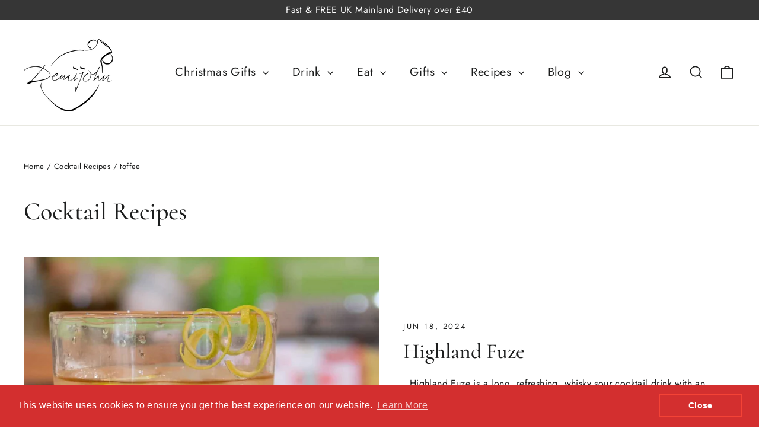

--- FILE ---
content_type: text/html; charset=utf-8
request_url: https://www.demijohn.co.uk/blogs/cocktail-recipes-2/tagged/toffee
body_size: 33851
content:
<!doctype html>
<html class="no-js" lang="en" dir="ltr">
<head>
  <meta charset="utf-8">
  <meta http-equiv="X-UA-Compatible" content="IE=edge,chrome=1">
  <meta name="viewport" content="width=device-width,initial-scale=1">
  <meta name="theme-color" content="#bd204c">
  <link rel="canonical" href="https://www.demijohn.co.uk/blogs/cocktail-recipes-2/tagged/toffee">
  <link rel="preconnect" href="https://cdn.shopify.com" crossorigin>
  <link rel="preconnect" href="https://fonts.shopifycdn.com" crossorigin>
  <link rel="dns-prefetch" href="https://productreviews.shopifycdn.com">
  <link rel="dns-prefetch" href="https://ajax.googleapis.com">
  <link rel="dns-prefetch" href="https://maps.googleapis.com">
  <link rel="dns-prefetch" href="https://maps.gstatic.com"><link rel="shortcut icon" href="//www.demijohn.co.uk/cdn/shop/files/demijohn-logo_32x32.png?v=1645092723" type="image/png" /><title>Cocktail Recipes
 &ndash; Tagged &quot;toffee&quot;&ndash; Demijohn - The Liquid Deli
</title>
<meta property="og:site_name" content="Demijohn - The Liquid Deli">
  <meta property="og:url" content="https://www.demijohn.co.uk/blogs/cocktail-recipes-2/tagged/toffee">
  <meta property="og:title" content="Cocktail Recipes">
  <meta property="og:type" content="website">
  <meta property="og:description" content="Demijohn is the World's first liquid deli.  Founded in Edinburgh's Grassmarket, it sells a unique collection of handmade British products from Whisky and Wine to Single Estate Extra Virgin Olive Oil and Traditional Balsamic Vinegar."><meta property="og:image" content="http://www.demijohn.co.uk/cdn/shop/files/demijohn-logo.png?v=1645092723">
    <meta property="og:image:secure_url" content="https://www.demijohn.co.uk/cdn/shop/files/demijohn-logo.png?v=1645092723">
    <meta property="og:image:width" content="709">
    <meta property="og:image:height" content="574"><meta name="twitter:site" content="@demijohnthedeli">
  <meta name="twitter:card" content="summary_large_image">
  <meta name="twitter:title" content="Cocktail Recipes">
  <meta name="twitter:description" content="Demijohn is the World's first liquid deli.  Founded in Edinburgh's Grassmarket, it sells a unique collection of handmade British products from Whisky and Wine to Single Estate Extra Virgin Olive Oil and Traditional Balsamic Vinegar.">
<style data-shopify>@font-face {
  font-family: Cormorant;
  font-weight: 500;
  font-style: normal;
  font-display: swap;
  src: url("//www.demijohn.co.uk/cdn/fonts/cormorant/cormorant_n5.897f6a30ce53863d490505c0132c13f3a2107ba7.woff2") format("woff2"),
       url("//www.demijohn.co.uk/cdn/fonts/cormorant/cormorant_n5.2886c5c58d0eba0663ec9f724d5eb310c99287bf.woff") format("woff");
}

  @font-face {
  font-family: Jost;
  font-weight: 400;
  font-style: normal;
  font-display: swap;
  src: url("//www.demijohn.co.uk/cdn/fonts/jost/jost_n4.d47a1b6347ce4a4c9f437608011273009d91f2b7.woff2") format("woff2"),
       url("//www.demijohn.co.uk/cdn/fonts/jost/jost_n4.791c46290e672b3f85c3d1c651ef2efa3819eadd.woff") format("woff");
}


  @font-face {
  font-family: Jost;
  font-weight: 600;
  font-style: normal;
  font-display: swap;
  src: url("//www.demijohn.co.uk/cdn/fonts/jost/jost_n6.ec1178db7a7515114a2d84e3dd680832b7af8b99.woff2") format("woff2"),
       url("//www.demijohn.co.uk/cdn/fonts/jost/jost_n6.b1178bb6bdd3979fef38e103a3816f6980aeaff9.woff") format("woff");
}

  @font-face {
  font-family: Jost;
  font-weight: 400;
  font-style: italic;
  font-display: swap;
  src: url("//www.demijohn.co.uk/cdn/fonts/jost/jost_i4.b690098389649750ada222b9763d55796c5283a5.woff2") format("woff2"),
       url("//www.demijohn.co.uk/cdn/fonts/jost/jost_i4.fd766415a47e50b9e391ae7ec04e2ae25e7e28b0.woff") format("woff");
}

  @font-face {
  font-family: Jost;
  font-weight: 600;
  font-style: italic;
  font-display: swap;
  src: url("//www.demijohn.co.uk/cdn/fonts/jost/jost_i6.9af7e5f39e3a108c08f24047a4276332d9d7b85e.woff2") format("woff2"),
       url("//www.demijohn.co.uk/cdn/fonts/jost/jost_i6.2bf310262638f998ed206777ce0b9a3b98b6fe92.woff") format("woff");
}

</style><link href="//www.demijohn.co.uk/cdn/shop/t/8/assets/theme.css?v=154072943436065256691696488524" rel="stylesheet" type="text/css" media="all" />
<style data-shopify>:root {
    --typeHeaderPrimary: Cormorant;
    --typeHeaderFallback: serif;
    --typeHeaderSize: 42px;
    --typeHeaderWeight: 500;
    --typeHeaderLineHeight: 1.3;
    --typeHeaderSpacing: 0.0em;

    --typeBasePrimary:Jost;
    --typeBaseFallback:sans-serif;
    --typeBaseSize: 16px;
    --typeBaseWeight: 400;
    --typeBaseLineHeight: 1.4;
    --typeBaseSpacing: 0.025em;

    --iconWeight: 4px;
    --iconLinecaps: miter;
  }

  
.collection-hero__content:before,
  .hero__image-wrapper:before,
  .hero__media:before {
    background-image: linear-gradient(to bottom, rgba(54, 54, 54, 0.0) 0%, rgba(54, 54, 54, 0.0) 40%, rgba(54, 54, 54, 0.32) 100%);
  }

  .skrim__item-content .skrim__overlay:after {
    background-image: linear-gradient(to bottom, rgba(54, 54, 54, 0.0) 30%, rgba(54, 54, 54, 0.32) 100%);
  }

  .placeholder-content {
    background-image: linear-gradient(100deg, #f4f4f4 40%, #ececec 63%, #f4f4f4 79%);
  }</style><script>
    document.documentElement.className = document.documentElement.className.replace('no-js', 'js');

    window.theme = window.theme || {};
    theme.routes = {
      home: "/",
      cart: "/cart.js",
      cartPage: "/cart",
      cartAdd: "/cart/add.js",
      cartChange: "/cart/change.js",
      search: "/search"
    };
    theme.strings = {
      soldOut: "Sold Out",
      unavailable: "Unavailable",
      inStockLabel: "In stock, ready to ship",
      oneStockLabel: "Low stock - [count] item left",
      otherStockLabel: "Low stock - [count] items left",
      willNotShipUntil: "Ready to ship [date]",
      willBeInStockAfter: "Back in stock [date]",
      waitingForStock: "Inventory on the way",
      cartSavings: "You're saving [savings]",
      cartEmpty: "Your basket is currently empty.",
      cartTermsConfirmation: "You must agree with the terms and conditions of sale to check out",
      searchCollections: "Collections:",
      searchPages: "Pages:",
      searchArticles: "Articles:",
      maxQuantity: "You can only have [quantity] of [title] in your basket."
    };
    theme.settings = {
      cartType: "page",
      isCustomerTemplate: false,
      moneyFormat: "£{{amount}}",
      predictiveSearch: true,
      predictiveSearchType: "product,article,page,collection",
      quickView: false,
      themeName: 'Motion',
      themeVersion: "10.2.0"
    };
  </script>

  <script>window.performance && window.performance.mark && window.performance.mark('shopify.content_for_header.start');</script><meta name="facebook-domain-verification" content="7w84v1kvqgjcisbmqpjtd9uesa096n">
<meta name="google-site-verification" content="g1bn5p6Hl8v0d3W5WN4mCydugnW4BsIpnBhL1lyH1yg">
<meta id="shopify-digital-wallet" name="shopify-digital-wallet" content="/62922227955/digital_wallets/dialog">
<meta name="shopify-checkout-api-token" content="1e6228c1226c0de968963ac257a76b83">
<meta id="in-context-paypal-metadata" data-shop-id="62922227955" data-venmo-supported="false" data-environment="production" data-locale="en_US" data-paypal-v4="true" data-currency="GBP">
<link rel="alternate" type="application/atom+xml" title="Feed" href="/blogs/cocktail-recipes-2/tagged/toffee.atom" />
<script async="async" src="/checkouts/internal/preloads.js?locale=en-GB"></script>
<link rel="preconnect" href="https://shop.app" crossorigin="anonymous">
<script async="async" src="https://shop.app/checkouts/internal/preloads.js?locale=en-GB&shop_id=62922227955" crossorigin="anonymous"></script>
<script id="apple-pay-shop-capabilities" type="application/json">{"shopId":62922227955,"countryCode":"GB","currencyCode":"GBP","merchantCapabilities":["supports3DS"],"merchantId":"gid:\/\/shopify\/Shop\/62922227955","merchantName":"Demijohn - The Liquid Deli","requiredBillingContactFields":["postalAddress","email","phone"],"requiredShippingContactFields":["postalAddress","email","phone"],"shippingType":"shipping","supportedNetworks":["visa","maestro","masterCard","amex","discover","elo"],"total":{"type":"pending","label":"Demijohn - The Liquid Deli","amount":"1.00"},"shopifyPaymentsEnabled":true,"supportsSubscriptions":true}</script>
<script id="shopify-features" type="application/json">{"accessToken":"1e6228c1226c0de968963ac257a76b83","betas":["rich-media-storefront-analytics"],"domain":"www.demijohn.co.uk","predictiveSearch":true,"shopId":62922227955,"locale":"en"}</script>
<script>var Shopify = Shopify || {};
Shopify.shop = "demijohn-ltd.myshopify.com";
Shopify.locale = "en";
Shopify.currency = {"active":"GBP","rate":"1.0"};
Shopify.country = "GB";
Shopify.theme = {"name":"Motion 10.2.0","id":136838545651,"schema_name":"Motion","schema_version":"10.2.0","theme_store_id":847,"role":"main"};
Shopify.theme.handle = "null";
Shopify.theme.style = {"id":null,"handle":null};
Shopify.cdnHost = "www.demijohn.co.uk/cdn";
Shopify.routes = Shopify.routes || {};
Shopify.routes.root = "/";</script>
<script type="module">!function(o){(o.Shopify=o.Shopify||{}).modules=!0}(window);</script>
<script>!function(o){function n(){var o=[];function n(){o.push(Array.prototype.slice.apply(arguments))}return n.q=o,n}var t=o.Shopify=o.Shopify||{};t.loadFeatures=n(),t.autoloadFeatures=n()}(window);</script>
<script>
  window.ShopifyPay = window.ShopifyPay || {};
  window.ShopifyPay.apiHost = "shop.app\/pay";
  window.ShopifyPay.redirectState = null;
</script>
<script id="shop-js-analytics" type="application/json">{"pageType":"blog"}</script>
<script defer="defer" async type="module" src="//www.demijohn.co.uk/cdn/shopifycloud/shop-js/modules/v2/client.init-shop-cart-sync_DtuiiIyl.en.esm.js"></script>
<script defer="defer" async type="module" src="//www.demijohn.co.uk/cdn/shopifycloud/shop-js/modules/v2/chunk.common_CUHEfi5Q.esm.js"></script>
<script type="module">
  await import("//www.demijohn.co.uk/cdn/shopifycloud/shop-js/modules/v2/client.init-shop-cart-sync_DtuiiIyl.en.esm.js");
await import("//www.demijohn.co.uk/cdn/shopifycloud/shop-js/modules/v2/chunk.common_CUHEfi5Q.esm.js");

  window.Shopify.SignInWithShop?.initShopCartSync?.({"fedCMEnabled":true,"windoidEnabled":true});

</script>
<script>
  window.Shopify = window.Shopify || {};
  if (!window.Shopify.featureAssets) window.Shopify.featureAssets = {};
  window.Shopify.featureAssets['shop-js'] = {"shop-cart-sync":["modules/v2/client.shop-cart-sync_DFoTY42P.en.esm.js","modules/v2/chunk.common_CUHEfi5Q.esm.js"],"init-fed-cm":["modules/v2/client.init-fed-cm_D2UNy1i2.en.esm.js","modules/v2/chunk.common_CUHEfi5Q.esm.js"],"init-shop-email-lookup-coordinator":["modules/v2/client.init-shop-email-lookup-coordinator_BQEe2rDt.en.esm.js","modules/v2/chunk.common_CUHEfi5Q.esm.js"],"shop-cash-offers":["modules/v2/client.shop-cash-offers_3CTtReFF.en.esm.js","modules/v2/chunk.common_CUHEfi5Q.esm.js","modules/v2/chunk.modal_BewljZkx.esm.js"],"shop-button":["modules/v2/client.shop-button_C6oxCjDL.en.esm.js","modules/v2/chunk.common_CUHEfi5Q.esm.js"],"init-windoid":["modules/v2/client.init-windoid_5pix8xhK.en.esm.js","modules/v2/chunk.common_CUHEfi5Q.esm.js"],"avatar":["modules/v2/client.avatar_BTnouDA3.en.esm.js"],"init-shop-cart-sync":["modules/v2/client.init-shop-cart-sync_DtuiiIyl.en.esm.js","modules/v2/chunk.common_CUHEfi5Q.esm.js"],"shop-toast-manager":["modules/v2/client.shop-toast-manager_BYv_8cH1.en.esm.js","modules/v2/chunk.common_CUHEfi5Q.esm.js"],"pay-button":["modules/v2/client.pay-button_FnF9EIkY.en.esm.js","modules/v2/chunk.common_CUHEfi5Q.esm.js"],"shop-login-button":["modules/v2/client.shop-login-button_CH1KUpOf.en.esm.js","modules/v2/chunk.common_CUHEfi5Q.esm.js","modules/v2/chunk.modal_BewljZkx.esm.js"],"init-customer-accounts-sign-up":["modules/v2/client.init-customer-accounts-sign-up_aj7QGgYS.en.esm.js","modules/v2/client.shop-login-button_CH1KUpOf.en.esm.js","modules/v2/chunk.common_CUHEfi5Q.esm.js","modules/v2/chunk.modal_BewljZkx.esm.js"],"init-shop-for-new-customer-accounts":["modules/v2/client.init-shop-for-new-customer-accounts_NbnYRf_7.en.esm.js","modules/v2/client.shop-login-button_CH1KUpOf.en.esm.js","modules/v2/chunk.common_CUHEfi5Q.esm.js","modules/v2/chunk.modal_BewljZkx.esm.js"],"init-customer-accounts":["modules/v2/client.init-customer-accounts_ppedhqCH.en.esm.js","modules/v2/client.shop-login-button_CH1KUpOf.en.esm.js","modules/v2/chunk.common_CUHEfi5Q.esm.js","modules/v2/chunk.modal_BewljZkx.esm.js"],"shop-follow-button":["modules/v2/client.shop-follow-button_CMIBBa6u.en.esm.js","modules/v2/chunk.common_CUHEfi5Q.esm.js","modules/v2/chunk.modal_BewljZkx.esm.js"],"lead-capture":["modules/v2/client.lead-capture_But0hIyf.en.esm.js","modules/v2/chunk.common_CUHEfi5Q.esm.js","modules/v2/chunk.modal_BewljZkx.esm.js"],"checkout-modal":["modules/v2/client.checkout-modal_BBxc70dQ.en.esm.js","modules/v2/chunk.common_CUHEfi5Q.esm.js","modules/v2/chunk.modal_BewljZkx.esm.js"],"shop-login":["modules/v2/client.shop-login_hM3Q17Kl.en.esm.js","modules/v2/chunk.common_CUHEfi5Q.esm.js","modules/v2/chunk.modal_BewljZkx.esm.js"],"payment-terms":["modules/v2/client.payment-terms_CAtGlQYS.en.esm.js","modules/v2/chunk.common_CUHEfi5Q.esm.js","modules/v2/chunk.modal_BewljZkx.esm.js"]};
</script>
<script>(function() {
  var isLoaded = false;
  function asyncLoad() {
    if (isLoaded) return;
    isLoaded = true;
    var urls = ["https:\/\/cdn.shopify.com\/s\/files\/1\/0629\/2222\/7955\/t\/8\/assets\/booster_eu_cookie_62922227955.js?v=1679437335\u0026shop=demijohn-ltd.myshopify.com","https:\/\/ecommplugins-scripts.trustpilot.com\/v2.1\/js\/header.min.js?settings=eyJrZXkiOiJFdGFmSUdmdDNIMEZUbkdjIiwicyI6InNrdSJ9\u0026v=2.5\u0026shop=demijohn-ltd.myshopify.com","https:\/\/ecommplugins-trustboxsettings.trustpilot.com\/demijohn-ltd.myshopify.com.js?settings=1680861647845\u0026shop=demijohn-ltd.myshopify.com"];
    for (var i = 0; i < urls.length; i++) {
      var s = document.createElement('script');
      s.type = 'text/javascript';
      s.async = true;
      s.src = urls[i];
      var x = document.getElementsByTagName('script')[0];
      x.parentNode.insertBefore(s, x);
    }
  };
  if(window.attachEvent) {
    window.attachEvent('onload', asyncLoad);
  } else {
    window.addEventListener('load', asyncLoad, false);
  }
})();</script>
<script id="__st">var __st={"a":62922227955,"offset":0,"reqid":"951d5c5a-447e-48fd-b25d-2e1d0136e3e2-1767384963","pageurl":"www.demijohn.co.uk\/blogs\/cocktail-recipes-2\/tagged\/toffee","s":"blogs-89584435443","u":"30795aa29492","p":"blog","rtyp":"blog","rid":89584435443};</script>
<script>window.ShopifyPaypalV4VisibilityTracking = true;</script>
<script id="captcha-bootstrap">!function(){'use strict';const t='contact',e='account',n='new_comment',o=[[t,t],['blogs',n],['comments',n],[t,'customer']],c=[[e,'customer_login'],[e,'guest_login'],[e,'recover_customer_password'],[e,'create_customer']],r=t=>t.map((([t,e])=>`form[action*='/${t}']:not([data-nocaptcha='true']) input[name='form_type'][value='${e}']`)).join(','),a=t=>()=>t?[...document.querySelectorAll(t)].map((t=>t.form)):[];function s(){const t=[...o],e=r(t);return a(e)}const i='password',u='form_key',d=['recaptcha-v3-token','g-recaptcha-response','h-captcha-response',i],f=()=>{try{return window.sessionStorage}catch{return}},m='__shopify_v',_=t=>t.elements[u];function p(t,e,n=!1){try{const o=window.sessionStorage,c=JSON.parse(o.getItem(e)),{data:r}=function(t){const{data:e,action:n}=t;return t[m]||n?{data:e,action:n}:{data:t,action:n}}(c);for(const[e,n]of Object.entries(r))t.elements[e]&&(t.elements[e].value=n);n&&o.removeItem(e)}catch(o){console.error('form repopulation failed',{error:o})}}const l='form_type',E='cptcha';function T(t){t.dataset[E]=!0}const w=window,h=w.document,L='Shopify',v='ce_forms',y='captcha';let A=!1;((t,e)=>{const n=(g='f06e6c50-85a8-45c8-87d0-21a2b65856fe',I='https://cdn.shopify.com/shopifycloud/storefront-forms-hcaptcha/ce_storefront_forms_captcha_hcaptcha.v1.5.2.iife.js',D={infoText:'Protected by hCaptcha',privacyText:'Privacy',termsText:'Terms'},(t,e,n)=>{const o=w[L][v],c=o.bindForm;if(c)return c(t,g,e,D).then(n);var r;o.q.push([[t,g,e,D],n]),r=I,A||(h.body.append(Object.assign(h.createElement('script'),{id:'captcha-provider',async:!0,src:r})),A=!0)});var g,I,D;w[L]=w[L]||{},w[L][v]=w[L][v]||{},w[L][v].q=[],w[L][y]=w[L][y]||{},w[L][y].protect=function(t,e){n(t,void 0,e),T(t)},Object.freeze(w[L][y]),function(t,e,n,w,h,L){const[v,y,A,g]=function(t,e,n){const i=e?o:[],u=t?c:[],d=[...i,...u],f=r(d),m=r(i),_=r(d.filter((([t,e])=>n.includes(e))));return[a(f),a(m),a(_),s()]}(w,h,L),I=t=>{const e=t.target;return e instanceof HTMLFormElement?e:e&&e.form},D=t=>v().includes(t);t.addEventListener('submit',(t=>{const e=I(t);if(!e)return;const n=D(e)&&!e.dataset.hcaptchaBound&&!e.dataset.recaptchaBound,o=_(e),c=g().includes(e)&&(!o||!o.value);(n||c)&&t.preventDefault(),c&&!n&&(function(t){try{if(!f())return;!function(t){const e=f();if(!e)return;const n=_(t);if(!n)return;const o=n.value;o&&e.removeItem(o)}(t);const e=Array.from(Array(32),(()=>Math.random().toString(36)[2])).join('');!function(t,e){_(t)||t.append(Object.assign(document.createElement('input'),{type:'hidden',name:u})),t.elements[u].value=e}(t,e),function(t,e){const n=f();if(!n)return;const o=[...t.querySelectorAll(`input[type='${i}']`)].map((({name:t})=>t)),c=[...d,...o],r={};for(const[a,s]of new FormData(t).entries())c.includes(a)||(r[a]=s);n.setItem(e,JSON.stringify({[m]:1,action:t.action,data:r}))}(t,e)}catch(e){console.error('failed to persist form',e)}}(e),e.submit())}));const S=(t,e)=>{t&&!t.dataset[E]&&(n(t,e.some((e=>e===t))),T(t))};for(const o of['focusin','change'])t.addEventListener(o,(t=>{const e=I(t);D(e)&&S(e,y())}));const B=e.get('form_key'),M=e.get(l),P=B&&M;t.addEventListener('DOMContentLoaded',(()=>{const t=y();if(P)for(const e of t)e.elements[l].value===M&&p(e,B);[...new Set([...A(),...v().filter((t=>'true'===t.dataset.shopifyCaptcha))])].forEach((e=>S(e,t)))}))}(h,new URLSearchParams(w.location.search),n,t,e,['guest_login'])})(!0,!0)}();</script>
<script integrity="sha256-4kQ18oKyAcykRKYeNunJcIwy7WH5gtpwJnB7kiuLZ1E=" data-source-attribution="shopify.loadfeatures" defer="defer" src="//www.demijohn.co.uk/cdn/shopifycloud/storefront/assets/storefront/load_feature-a0a9edcb.js" crossorigin="anonymous"></script>
<script crossorigin="anonymous" defer="defer" src="//www.demijohn.co.uk/cdn/shopifycloud/storefront/assets/shopify_pay/storefront-65b4c6d7.js?v=20250812"></script>
<script data-source-attribution="shopify.dynamic_checkout.dynamic.init">var Shopify=Shopify||{};Shopify.PaymentButton=Shopify.PaymentButton||{isStorefrontPortableWallets:!0,init:function(){window.Shopify.PaymentButton.init=function(){};var t=document.createElement("script");t.src="https://www.demijohn.co.uk/cdn/shopifycloud/portable-wallets/latest/portable-wallets.en.js",t.type="module",document.head.appendChild(t)}};
</script>
<script data-source-attribution="shopify.dynamic_checkout.buyer_consent">
  function portableWalletsHideBuyerConsent(e){var t=document.getElementById("shopify-buyer-consent"),n=document.getElementById("shopify-subscription-policy-button");t&&n&&(t.classList.add("hidden"),t.setAttribute("aria-hidden","true"),n.removeEventListener("click",e))}function portableWalletsShowBuyerConsent(e){var t=document.getElementById("shopify-buyer-consent"),n=document.getElementById("shopify-subscription-policy-button");t&&n&&(t.classList.remove("hidden"),t.removeAttribute("aria-hidden"),n.addEventListener("click",e))}window.Shopify?.PaymentButton&&(window.Shopify.PaymentButton.hideBuyerConsent=portableWalletsHideBuyerConsent,window.Shopify.PaymentButton.showBuyerConsent=portableWalletsShowBuyerConsent);
</script>
<script data-source-attribution="shopify.dynamic_checkout.cart.bootstrap">document.addEventListener("DOMContentLoaded",(function(){function t(){return document.querySelector("shopify-accelerated-checkout-cart, shopify-accelerated-checkout")}if(t())Shopify.PaymentButton.init();else{new MutationObserver((function(e,n){t()&&(Shopify.PaymentButton.init(),n.disconnect())})).observe(document.body,{childList:!0,subtree:!0})}}));
</script>
<link id="shopify-accelerated-checkout-styles" rel="stylesheet" media="screen" href="https://www.demijohn.co.uk/cdn/shopifycloud/portable-wallets/latest/accelerated-checkout-backwards-compat.css" crossorigin="anonymous">
<style id="shopify-accelerated-checkout-cart">
        #shopify-buyer-consent {
  margin-top: 1em;
  display: inline-block;
  width: 100%;
}

#shopify-buyer-consent.hidden {
  display: none;
}

#shopify-subscription-policy-button {
  background: none;
  border: none;
  padding: 0;
  text-decoration: underline;
  font-size: inherit;
  cursor: pointer;
}

#shopify-subscription-policy-button::before {
  box-shadow: none;
}

      </style>

<script>window.performance && window.performance.mark && window.performance.mark('shopify.content_for_header.end');</script>

  <script src="//www.demijohn.co.uk/cdn/shop/t/8/assets/vendor-scripts-v14.js" defer="defer"></script><link rel="stylesheet" href="//www.demijohn.co.uk/cdn/shop/t/8/assets/country-flags.css"><script src="//www.demijohn.co.uk/cdn/shop/t/8/assets/theme.js?v=127566320567172599011676330262" defer="defer"></script>

  <!-- Google Tag Manager -->
  <script>(function(w,d,s,l,i){w[l]=w[l]||[];w[l].push({'gtm.start':
  new Date().getTime(),event:'gtm.js'});var f=d.getElementsByTagName(s)[0],
  j=d.createElement(s),dl=l!='dataLayer'?'&l='+l:'';j.async=true;j.src=
  'https://www.googletagmanager.com/gtm.js?id='+i+dl;f.parentNode.insertBefore(j,f);
  })(window,document,'script','dataLayer','GTM-KV85QST');</script>
  <!-- End Google Tag Manager -->
  
<!-- BEGIN app block: shopify://apps/judge-me-reviews/blocks/judgeme_core/61ccd3b1-a9f2-4160-9fe9-4fec8413e5d8 --><!-- Start of Judge.me Core -->






<link rel="dns-prefetch" href="https://cdnwidget.judge.me">
<link rel="dns-prefetch" href="https://cdn.judge.me">
<link rel="dns-prefetch" href="https://cdn1.judge.me">
<link rel="dns-prefetch" href="https://api.judge.me">

<script data-cfasync='false' class='jdgm-settings-script'>window.jdgmSettings={"pagination":5,"disable_web_reviews":false,"badge_no_review_text":"No reviews","badge_n_reviews_text":"{{ n }} review/reviews","hide_badge_preview_if_no_reviews":true,"badge_hide_text":false,"enforce_center_preview_badge":false,"widget_title":"Customer Reviews","widget_open_form_text":"Write a review","widget_close_form_text":"Cancel review","widget_refresh_page_text":"Refresh page","widget_summary_text":"Based on {{ number_of_reviews }} review/reviews","widget_no_review_text":"Be the first to write a review","widget_name_field_text":"Display name","widget_verified_name_field_text":"Verified Name (public)","widget_name_placeholder_text":"Display name","widget_required_field_error_text":"This field is required.","widget_email_field_text":"Email address","widget_verified_email_field_text":"Verified Email (private, can not be edited)","widget_email_placeholder_text":"Your email address","widget_email_field_error_text":"Please enter a valid email address.","widget_rating_field_text":"Rating","widget_review_title_field_text":"Review Title","widget_review_title_placeholder_text":"Give your review a title","widget_review_body_field_text":"Review content","widget_review_body_placeholder_text":"Start writing here...","widget_pictures_field_text":"Picture/Video (optional)","widget_submit_review_text":"Submit Review","widget_submit_verified_review_text":"Submit Verified Review","widget_submit_success_msg_with_auto_publish":"Thank you! Please refresh the page in a few moments to see your review. You can remove or edit your review by logging into \u003ca href='https://judge.me/login' target='_blank' rel='nofollow noopener'\u003eJudge.me\u003c/a\u003e","widget_submit_success_msg_no_auto_publish":"Thank you! Your review will be published as soon as it is approved by the shop admin. You can remove or edit your review by logging into \u003ca href='https://judge.me/login' target='_blank' rel='nofollow noopener'\u003eJudge.me\u003c/a\u003e","widget_show_default_reviews_out_of_total_text":"Showing {{ n_reviews_shown }} out of {{ n_reviews }} reviews.","widget_show_all_link_text":"Show all","widget_show_less_link_text":"Show less","widget_author_said_text":"{{ reviewer_name }} said:","widget_days_text":"{{ n }} days ago","widget_weeks_text":"{{ n }} week/weeks ago","widget_months_text":"{{ n }} month/months ago","widget_years_text":"{{ n }} year/years ago","widget_yesterday_text":"Yesterday","widget_today_text":"Today","widget_replied_text":"\u003e\u003e {{ shop_name }} replied:","widget_read_more_text":"Read more","widget_rating_filter_see_all_text":"See all reviews","widget_sorting_most_recent_text":"Most Recent","widget_sorting_highest_rating_text":"Highest Rating","widget_sorting_lowest_rating_text":"Lowest Rating","widget_sorting_with_pictures_text":"Only Pictures","widget_sorting_most_helpful_text":"Most Helpful","widget_open_question_form_text":"Ask a question","widget_reviews_subtab_text":"Reviews","widget_questions_subtab_text":"Questions","widget_question_label_text":"Question","widget_answer_label_text":"Answer","widget_question_placeholder_text":"Write your question here","widget_submit_question_text":"Submit Question","widget_question_submit_success_text":"Thank you for your question! We will notify you once it gets answered.","verified_badge_text":"Verified","verified_badge_placement":"left-of-reviewer-name","widget_hide_border":false,"widget_social_share":false,"all_reviews_include_out_of_store_products":true,"all_reviews_out_of_store_text":"(out of store)","all_reviews_product_name_prefix_text":"about","enable_review_pictures":true,"review_date_format":"dd/mm/yyyy","widget_product_reviews_subtab_text":"Product Reviews","widget_shop_reviews_subtab_text":"Shop Reviews","widget_write_a_store_review_text":"Write a Store Review","widget_other_languages_heading":"Reviews in Other Languages","widget_translate_review_text":"Translate review to {{ language }}","widget_translating_review_text":"Translating...","widget_show_original_translation_text":"Show original ({{ language }})","widget_translate_review_failed_text":"Review couldn't be translated.","widget_translate_review_retry_text":"Retry","widget_translate_review_try_again_later_text":"Try again later","widget_sorting_pictures_first_text":"Pictures First","floating_tab_button_name":"★ Reviews","floating_tab_title":"Let customers speak for us","floating_tab_url":"","floating_tab_url_enabled":false,"all_reviews_text_badge_text":"Customers rate us {{ shop.metafields.judgeme.all_reviews_rating | round: 1 }}/5 based on {{ shop.metafields.judgeme.all_reviews_count }} reviews.","all_reviews_text_badge_text_branded_style":"{{ shop.metafields.judgeme.all_reviews_rating | round: 1 }} out of 5 stars based on {{ shop.metafields.judgeme.all_reviews_count }} reviews","all_reviews_text_badge_url":"","all_reviews_text_style":"branded","featured_carousel_title":"Let customers speak for us","featured_carousel_count_text":"from {{ n }} reviews","featured_carousel_url":"","verified_count_badge_style":"branded","verified_count_badge_url":"","picture_reminder_submit_button":"Upload Pictures","widget_sorting_videos_first_text":"Videos First","widget_review_pending_text":"Pending","remove_microdata_snippet":false,"preview_badge_no_question_text":"No questions","preview_badge_n_question_text":"{{ number_of_questions }} question/questions","widget_search_bar_placeholder":"Search reviews","widget_sorting_verified_only_text":"Verified only","featured_carousel_verified_badge_enable":true,"featured_carousel_more_reviews_button_text":"Read more reviews","featured_carousel_view_product_button_text":"View product","all_reviews_page_load_more_text":"Load More Reviews","widget_advanced_speed_features":5,"widget_public_name_text":"displayed publicly like","default_reviewer_name_has_non_latin":true,"widget_reviewer_anonymous":"Anonymous","medals_widget_title":"Judge.me Review Medals","widget_invalid_yt_video_url_error_text":"Not a YouTube video URL","widget_max_length_field_error_text":"Please enter no more than {0} characters.","widget_verified_by_shop_text":"Verified by Shop","widget_load_with_code_splitting":true,"widget_ugc_title":"Made by us, Shared by you","widget_ugc_subtitle":"Tag us to see your picture featured in our page","widget_ugc_primary_button_text":"Buy Now","widget_ugc_secondary_button_text":"Load More","widget_ugc_reviews_button_text":"View Reviews","widget_primary_color":"#BD204C","widget_summary_average_rating_text":"{{ average_rating }} out of 5","widget_media_grid_title":"Customer photos \u0026 videos","widget_media_grid_see_more_text":"See more","widget_verified_by_judgeme_text":"Verified by Judge.me","widget_verified_by_judgeme_text_in_store_medals":"Verified by Judge.me","widget_media_field_exceed_quantity_message":"Sorry, we can only accept {{ max_media }} for one review.","widget_media_field_exceed_limit_message":"{{ file_name }} is too large, please select a {{ media_type }} less than {{ size_limit }}MB.","widget_review_submitted_text":"Review Submitted!","widget_question_submitted_text":"Question Submitted!","widget_close_form_text_question":"Cancel","widget_write_your_answer_here_text":"Write your answer here","widget_enabled_branded_link":true,"widget_show_collected_by_judgeme":true,"widget_collected_by_judgeme_text":"collected by Judge.me","widget_load_more_text":"Load More","widget_full_review_text":"Full Review","widget_read_more_reviews_text":"Read More Reviews","widget_read_questions_text":"Read Questions","widget_questions_and_answers_text":"Questions \u0026 Answers","widget_verified_by_text":"Verified by","widget_verified_text":"Verified","widget_number_of_reviews_text":"{{ number_of_reviews }} reviews","widget_back_button_text":"Back","widget_next_button_text":"Next","widget_custom_forms_filter_button":"Filters","how_reviews_are_collected":"How reviews are collected?","widget_gdpr_statement":"How we use your data: We'll only contact you about the review you left, and only if necessary. By submitting your review, you agree to Judge.me's \u003ca href='https://judge.me/terms' target='_blank' rel='nofollow noopener'\u003eterms\u003c/a\u003e, \u003ca href='https://judge.me/privacy' target='_blank' rel='nofollow noopener'\u003eprivacy\u003c/a\u003e and \u003ca href='https://judge.me/content-policy' target='_blank' rel='nofollow noopener'\u003econtent\u003c/a\u003e policies.","review_snippet_widget_round_border_style":true,"review_snippet_widget_card_color":"#FFFFFF","review_snippet_widget_slider_arrows_background_color":"#FFFFFF","review_snippet_widget_slider_arrows_color":"#000000","review_snippet_widget_star_color":"#108474","all_reviews_product_variant_label_text":"Variant: ","widget_show_verified_branding":true,"redirect_reviewers_invited_via_email":"review_widget","review_content_screen_title_text":"How would you rate this product?","review_content_introduction_text":"We would love it if you would share a bit about your experience.","one_star_review_guidance_text":"Poor","five_star_review_guidance_text":"Great","customer_information_screen_title_text":"About you","customer_information_introduction_text":"Please tell us more about you.","custom_questions_screen_title_text":"Your experience in more detail","custom_questions_introduction_text":"Here are a few questions to help us understand more about your experience.","review_submitted_screen_title_text":"Thanks for your review!","review_submitted_screen_thank_you_text":"We are processing it and it will appear on the store soon.","review_submitted_screen_email_verification_text":"Please confirm your email by clicking the link we just sent you. This helps us keep reviews authentic.","review_submitted_request_store_review_text":"Would you like to share your experience of shopping with us?","review_submitted_review_other_products_text":"Would you like to review these products?","reviewer_media_screen_title_picture_text":"Share a picture","reviewer_media_introduction_picture_text":"Upload a photo to support your review.","reviewer_media_screen_title_video_text":"Share a video","reviewer_media_introduction_video_text":"Upload a video to support your review.","reviewer_media_screen_title_picture_or_video_text":"Share a picture or video","reviewer_media_introduction_picture_or_video_text":"Upload a photo or video to support your review.","reviewer_media_youtube_url_text":"Paste your Youtube URL here","advanced_settings_next_step_button_text":"Next","advanced_settings_close_review_button_text":"Close","write_review_flow_required_text":"Required","write_review_flow_privacy_message_text":"We respect your privacy.","write_review_flow_anonymous_text":"Post review as anonymous","write_review_flow_visibility_text":"This won't be visible to other customers.","write_review_flow_multiple_selection_help_text":"Select as many as you like","write_review_flow_single_selection_help_text":"Select one option","write_review_flow_required_field_error_text":"This field is required","write_review_flow_invalid_email_error_text":"Please enter a valid email address","write_review_flow_max_length_error_text":"Max. {{ max_length }} characters.","write_review_flow_media_upload_text":"\u003cb\u003eClick to upload\u003c/b\u003e or drag and drop","write_review_flow_gdpr_statement":"We'll only contact you about your review if necessary. By submitting your review, you agree to our \u003ca href='https://judge.me/terms' target='_blank' rel='nofollow noopener'\u003eterms and conditions\u003c/a\u003e and \u003ca href='https://judge.me/privacy' target='_blank' rel='nofollow noopener'\u003eprivacy policy\u003c/a\u003e.","transparency_badges_collected_via_store_invite_text":"Review collected via store invitation","transparency_badges_from_another_provider_text":"Review collected from another provider","transparency_badges_collected_from_store_visitor_text":"Review collected from a store visitor","transparency_badges_written_in_google_text":"Review written in Google","transparency_badges_written_in_etsy_text":"Review written in Etsy","transparency_badges_written_in_shop_app_text":"Review written in Shop App","transparency_badges_earned_reward_text":"Review earned a reward for future purchase","platform":"shopify","branding_url":"https://app.judge.me/reviews","branding_text":"Powered by Judge.me","locale":"en","reply_name":"Demijohn - The Liquid Deli","widget_version":"3.0","footer":true,"autopublish":false,"review_dates":true,"enable_custom_form":false,"shop_locale":"en","enable_multi_locales_translations":true,"show_review_title_input":true,"review_verification_email_status":"always","can_be_branded":true,"reply_name_text":"Demijohn - The Liquid Deli"};</script> <style class='jdgm-settings-style'>.jdgm-xx{left:0}:root{--jdgm-primary-color: #BD204C;--jdgm-secondary-color: rgba(189,32,76,0.1);--jdgm-star-color: #BD204C;--jdgm-write-review-text-color: white;--jdgm-write-review-bg-color: #BD204C;--jdgm-paginate-color: #BD204C;--jdgm-border-radius: 0;--jdgm-reviewer-name-color: #BD204C}.jdgm-histogram__bar-content{background-color:#BD204C}.jdgm-rev[data-verified-buyer=true] .jdgm-rev__icon.jdgm-rev__icon:after,.jdgm-rev__buyer-badge.jdgm-rev__buyer-badge{color:white;background-color:#BD204C}.jdgm-review-widget--small .jdgm-gallery.jdgm-gallery .jdgm-gallery__thumbnail-link:nth-child(8) .jdgm-gallery__thumbnail-wrapper.jdgm-gallery__thumbnail-wrapper:before{content:"See more"}@media only screen and (min-width: 768px){.jdgm-gallery.jdgm-gallery .jdgm-gallery__thumbnail-link:nth-child(8) .jdgm-gallery__thumbnail-wrapper.jdgm-gallery__thumbnail-wrapper:before{content:"See more"}}.jdgm-prev-badge[data-average-rating='0.00']{display:none !important}.jdgm-author-all-initials{display:none !important}.jdgm-author-last-initial{display:none !important}.jdgm-rev-widg__title{visibility:hidden}.jdgm-rev-widg__summary-text{visibility:hidden}.jdgm-prev-badge__text{visibility:hidden}.jdgm-rev__prod-link-prefix:before{content:'about'}.jdgm-rev__variant-label:before{content:'Variant: '}.jdgm-rev__out-of-store-text:before{content:'(out of store)'}@media only screen and (min-width: 768px){.jdgm-rev__pics .jdgm-rev_all-rev-page-picture-separator,.jdgm-rev__pics .jdgm-rev__product-picture{display:none}}@media only screen and (max-width: 768px){.jdgm-rev__pics .jdgm-rev_all-rev-page-picture-separator,.jdgm-rev__pics .jdgm-rev__product-picture{display:none}}.jdgm-preview-badge[data-template="product"]{display:none !important}.jdgm-preview-badge[data-template="collection"]{display:none !important}.jdgm-preview-badge[data-template="index"]{display:none !important}.jdgm-review-widget[data-from-snippet="true"]{display:none !important}.jdgm-verified-count-badget[data-from-snippet="true"]{display:none !important}.jdgm-carousel-wrapper[data-from-snippet="true"]{display:none !important}.jdgm-all-reviews-text[data-from-snippet="true"]{display:none !important}.jdgm-medals-section[data-from-snippet="true"]{display:none !important}.jdgm-ugc-media-wrapper[data-from-snippet="true"]{display:none !important}.jdgm-review-snippet-widget .jdgm-rev-snippet-widget__cards-container .jdgm-rev-snippet-card{border-radius:8px;background:#fff}.jdgm-review-snippet-widget .jdgm-rev-snippet-widget__cards-container .jdgm-rev-snippet-card__rev-rating .jdgm-star{color:#108474}.jdgm-review-snippet-widget .jdgm-rev-snippet-widget__prev-btn,.jdgm-review-snippet-widget .jdgm-rev-snippet-widget__next-btn{border-radius:50%;background:#fff}.jdgm-review-snippet-widget .jdgm-rev-snippet-widget__prev-btn>svg,.jdgm-review-snippet-widget .jdgm-rev-snippet-widget__next-btn>svg{fill:#000}.jdgm-full-rev-modal.rev-snippet-widget .jm-mfp-container .jm-mfp-content,.jdgm-full-rev-modal.rev-snippet-widget .jm-mfp-container .jdgm-full-rev__icon,.jdgm-full-rev-modal.rev-snippet-widget .jm-mfp-container .jdgm-full-rev__pic-img,.jdgm-full-rev-modal.rev-snippet-widget .jm-mfp-container .jdgm-full-rev__reply{border-radius:8px}.jdgm-full-rev-modal.rev-snippet-widget .jm-mfp-container .jdgm-full-rev[data-verified-buyer="true"] .jdgm-full-rev__icon::after{border-radius:8px}.jdgm-full-rev-modal.rev-snippet-widget .jm-mfp-container .jdgm-full-rev .jdgm-rev__buyer-badge{border-radius:calc( 8px / 2 )}.jdgm-full-rev-modal.rev-snippet-widget .jm-mfp-container .jdgm-full-rev .jdgm-full-rev__replier::before{content:'Demijohn - The Liquid Deli'}.jdgm-full-rev-modal.rev-snippet-widget .jm-mfp-container .jdgm-full-rev .jdgm-full-rev__product-button{border-radius:calc( 8px * 6 )}
</style> <style class='jdgm-settings-style'></style>

  
  
  
  <style class='jdgm-miracle-styles'>
  @-webkit-keyframes jdgm-spin{0%{-webkit-transform:rotate(0deg);-ms-transform:rotate(0deg);transform:rotate(0deg)}100%{-webkit-transform:rotate(359deg);-ms-transform:rotate(359deg);transform:rotate(359deg)}}@keyframes jdgm-spin{0%{-webkit-transform:rotate(0deg);-ms-transform:rotate(0deg);transform:rotate(0deg)}100%{-webkit-transform:rotate(359deg);-ms-transform:rotate(359deg);transform:rotate(359deg)}}@font-face{font-family:'JudgemeStar';src:url("[data-uri]") format("woff");font-weight:normal;font-style:normal}.jdgm-star{font-family:'JudgemeStar';display:inline !important;text-decoration:none !important;padding:0 4px 0 0 !important;margin:0 !important;font-weight:bold;opacity:1;-webkit-font-smoothing:antialiased;-moz-osx-font-smoothing:grayscale}.jdgm-star:hover{opacity:1}.jdgm-star:last-of-type{padding:0 !important}.jdgm-star.jdgm--on:before{content:"\e000"}.jdgm-star.jdgm--off:before{content:"\e001"}.jdgm-star.jdgm--half:before{content:"\e002"}.jdgm-widget *{margin:0;line-height:1.4;-webkit-box-sizing:border-box;-moz-box-sizing:border-box;box-sizing:border-box;-webkit-overflow-scrolling:touch}.jdgm-hidden{display:none !important;visibility:hidden !important}.jdgm-temp-hidden{display:none}.jdgm-spinner{width:40px;height:40px;margin:auto;border-radius:50%;border-top:2px solid #eee;border-right:2px solid #eee;border-bottom:2px solid #eee;border-left:2px solid #ccc;-webkit-animation:jdgm-spin 0.8s infinite linear;animation:jdgm-spin 0.8s infinite linear}.jdgm-prev-badge{display:block !important}

</style>


  
  
   


<script data-cfasync='false' class='jdgm-script'>
!function(e){window.jdgm=window.jdgm||{},jdgm.CDN_HOST="https://cdnwidget.judge.me/",jdgm.CDN_HOST_ALT="https://cdn2.judge.me/cdn/widget_frontend/",jdgm.API_HOST="https://api.judge.me/",jdgm.CDN_BASE_URL="https://cdn.shopify.com/extensions/019b7f88-cefa-7bcb-8f5e-f54ca51c8f02/judgeme-extensions-281/assets/",
jdgm.docReady=function(d){(e.attachEvent?"complete"===e.readyState:"loading"!==e.readyState)?
setTimeout(d,0):e.addEventListener("DOMContentLoaded",d)},jdgm.loadCSS=function(d,t,o,a){
!o&&jdgm.loadCSS.requestedUrls.indexOf(d)>=0||(jdgm.loadCSS.requestedUrls.push(d),
(a=e.createElement("link")).rel="stylesheet",a.class="jdgm-stylesheet",a.media="nope!",
a.href=d,a.onload=function(){this.media="all",t&&setTimeout(t)},e.body.appendChild(a))},
jdgm.loadCSS.requestedUrls=[],jdgm.loadJS=function(e,d){var t=new XMLHttpRequest;
t.onreadystatechange=function(){4===t.readyState&&(Function(t.response)(),d&&d(t.response))},
t.open("GET",e),t.onerror=function(){if(e.indexOf(jdgm.CDN_HOST)===0&&jdgm.CDN_HOST_ALT!==jdgm.CDN_HOST){var f=e.replace(jdgm.CDN_HOST,jdgm.CDN_HOST_ALT);jdgm.loadJS(f,d)}},t.send()},jdgm.docReady((function(){(window.jdgmLoadCSS||e.querySelectorAll(
".jdgm-widget, .jdgm-all-reviews-page").length>0)&&(jdgmSettings.widget_load_with_code_splitting?
parseFloat(jdgmSettings.widget_version)>=3?jdgm.loadCSS(jdgm.CDN_HOST+"widget_v3/base.css"):
jdgm.loadCSS(jdgm.CDN_HOST+"widget/base.css"):jdgm.loadCSS(jdgm.CDN_HOST+"shopify_v2.css"),
jdgm.loadJS(jdgm.CDN_HOST+"loa"+"der.js"))}))}(document);
</script>
<noscript><link rel="stylesheet" type="text/css" media="all" href="https://cdnwidget.judge.me/shopify_v2.css"></noscript>

<!-- BEGIN app snippet: theme_fix_tags --><script>
  (function() {
    var jdgmThemeFixes = null;
    if (!jdgmThemeFixes) return;
    var thisThemeFix = jdgmThemeFixes[Shopify.theme.id];
    if (!thisThemeFix) return;

    if (thisThemeFix.html) {
      document.addEventListener("DOMContentLoaded", function() {
        var htmlDiv = document.createElement('div');
        htmlDiv.classList.add('jdgm-theme-fix-html');
        htmlDiv.innerHTML = thisThemeFix.html;
        document.body.append(htmlDiv);
      });
    };

    if (thisThemeFix.css) {
      var styleTag = document.createElement('style');
      styleTag.classList.add('jdgm-theme-fix-style');
      styleTag.innerHTML = thisThemeFix.css;
      document.head.append(styleTag);
    };

    if (thisThemeFix.js) {
      var scriptTag = document.createElement('script');
      scriptTag.classList.add('jdgm-theme-fix-script');
      scriptTag.innerHTML = thisThemeFix.js;
      document.head.append(scriptTag);
    };
  })();
</script>
<!-- END app snippet -->
<!-- End of Judge.me Core -->



<!-- END app block --><script src="https://cdn.shopify.com/extensions/019b7f88-cefa-7bcb-8f5e-f54ca51c8f02/judgeme-extensions-281/assets/loader.js" type="text/javascript" defer="defer"></script>
<script src="https://cdn.shopify.com/extensions/8d2c31d3-a828-4daf-820f-80b7f8e01c39/nova-eu-cookie-bar-gdpr-4/assets/nova-cookie-app-embed.js" type="text/javascript" defer="defer"></script>
<link href="https://cdn.shopify.com/extensions/8d2c31d3-a828-4daf-820f-80b7f8e01c39/nova-eu-cookie-bar-gdpr-4/assets/nova-cookie.css" rel="stylesheet" type="text/css" media="all">
<link href="https://monorail-edge.shopifysvc.com" rel="dns-prefetch">
<script>(function(){if ("sendBeacon" in navigator && "performance" in window) {try {var session_token_from_headers = performance.getEntriesByType('navigation')[0].serverTiming.find(x => x.name == '_s').description;} catch {var session_token_from_headers = undefined;}var session_cookie_matches = document.cookie.match(/_shopify_s=([^;]*)/);var session_token_from_cookie = session_cookie_matches && session_cookie_matches.length === 2 ? session_cookie_matches[1] : "";var session_token = session_token_from_headers || session_token_from_cookie || "";function handle_abandonment_event(e) {var entries = performance.getEntries().filter(function(entry) {return /monorail-edge.shopifysvc.com/.test(entry.name);});if (!window.abandonment_tracked && entries.length === 0) {window.abandonment_tracked = true;var currentMs = Date.now();var navigation_start = performance.timing.navigationStart;var payload = {shop_id: 62922227955,url: window.location.href,navigation_start,duration: currentMs - navigation_start,session_token,page_type: "blog"};window.navigator.sendBeacon("https://monorail-edge.shopifysvc.com/v1/produce", JSON.stringify({schema_id: "online_store_buyer_site_abandonment/1.1",payload: payload,metadata: {event_created_at_ms: currentMs,event_sent_at_ms: currentMs}}));}}window.addEventListener('pagehide', handle_abandonment_event);}}());</script>
<script id="web-pixels-manager-setup">(function e(e,d,r,n,o){if(void 0===o&&(o={}),!Boolean(null===(a=null===(i=window.Shopify)||void 0===i?void 0:i.analytics)||void 0===a?void 0:a.replayQueue)){var i,a;window.Shopify=window.Shopify||{};var t=window.Shopify;t.analytics=t.analytics||{};var s=t.analytics;s.replayQueue=[],s.publish=function(e,d,r){return s.replayQueue.push([e,d,r]),!0};try{self.performance.mark("wpm:start")}catch(e){}var l=function(){var e={modern:/Edge?\/(1{2}[4-9]|1[2-9]\d|[2-9]\d{2}|\d{4,})\.\d+(\.\d+|)|Firefox\/(1{2}[4-9]|1[2-9]\d|[2-9]\d{2}|\d{4,})\.\d+(\.\d+|)|Chrom(ium|e)\/(9{2}|\d{3,})\.\d+(\.\d+|)|(Maci|X1{2}).+ Version\/(15\.\d+|(1[6-9]|[2-9]\d|\d{3,})\.\d+)([,.]\d+|)( \(\w+\)|)( Mobile\/\w+|) Safari\/|Chrome.+OPR\/(9{2}|\d{3,})\.\d+\.\d+|(CPU[ +]OS|iPhone[ +]OS|CPU[ +]iPhone|CPU IPhone OS|CPU iPad OS)[ +]+(15[._]\d+|(1[6-9]|[2-9]\d|\d{3,})[._]\d+)([._]\d+|)|Android:?[ /-](13[3-9]|1[4-9]\d|[2-9]\d{2}|\d{4,})(\.\d+|)(\.\d+|)|Android.+Firefox\/(13[5-9]|1[4-9]\d|[2-9]\d{2}|\d{4,})\.\d+(\.\d+|)|Android.+Chrom(ium|e)\/(13[3-9]|1[4-9]\d|[2-9]\d{2}|\d{4,})\.\d+(\.\d+|)|SamsungBrowser\/([2-9]\d|\d{3,})\.\d+/,legacy:/Edge?\/(1[6-9]|[2-9]\d|\d{3,})\.\d+(\.\d+|)|Firefox\/(5[4-9]|[6-9]\d|\d{3,})\.\d+(\.\d+|)|Chrom(ium|e)\/(5[1-9]|[6-9]\d|\d{3,})\.\d+(\.\d+|)([\d.]+$|.*Safari\/(?![\d.]+ Edge\/[\d.]+$))|(Maci|X1{2}).+ Version\/(10\.\d+|(1[1-9]|[2-9]\d|\d{3,})\.\d+)([,.]\d+|)( \(\w+\)|)( Mobile\/\w+|) Safari\/|Chrome.+OPR\/(3[89]|[4-9]\d|\d{3,})\.\d+\.\d+|(CPU[ +]OS|iPhone[ +]OS|CPU[ +]iPhone|CPU IPhone OS|CPU iPad OS)[ +]+(10[._]\d+|(1[1-9]|[2-9]\d|\d{3,})[._]\d+)([._]\d+|)|Android:?[ /-](13[3-9]|1[4-9]\d|[2-9]\d{2}|\d{4,})(\.\d+|)(\.\d+|)|Mobile Safari.+OPR\/([89]\d|\d{3,})\.\d+\.\d+|Android.+Firefox\/(13[5-9]|1[4-9]\d|[2-9]\d{2}|\d{4,})\.\d+(\.\d+|)|Android.+Chrom(ium|e)\/(13[3-9]|1[4-9]\d|[2-9]\d{2}|\d{4,})\.\d+(\.\d+|)|Android.+(UC? ?Browser|UCWEB|U3)[ /]?(15\.([5-9]|\d{2,})|(1[6-9]|[2-9]\d|\d{3,})\.\d+)\.\d+|SamsungBrowser\/(5\.\d+|([6-9]|\d{2,})\.\d+)|Android.+MQ{2}Browser\/(14(\.(9|\d{2,})|)|(1[5-9]|[2-9]\d|\d{3,})(\.\d+|))(\.\d+|)|K[Aa][Ii]OS\/(3\.\d+|([4-9]|\d{2,})\.\d+)(\.\d+|)/},d=e.modern,r=e.legacy,n=navigator.userAgent;return n.match(d)?"modern":n.match(r)?"legacy":"unknown"}(),u="modern"===l?"modern":"legacy",c=(null!=n?n:{modern:"",legacy:""})[u],f=function(e){return[e.baseUrl,"/wpm","/b",e.hashVersion,"modern"===e.buildTarget?"m":"l",".js"].join("")}({baseUrl:d,hashVersion:r,buildTarget:u}),m=function(e){var d=e.version,r=e.bundleTarget,n=e.surface,o=e.pageUrl,i=e.monorailEndpoint;return{emit:function(e){var a=e.status,t=e.errorMsg,s=(new Date).getTime(),l=JSON.stringify({metadata:{event_sent_at_ms:s},events:[{schema_id:"web_pixels_manager_load/3.1",payload:{version:d,bundle_target:r,page_url:o,status:a,surface:n,error_msg:t},metadata:{event_created_at_ms:s}}]});if(!i)return console&&console.warn&&console.warn("[Web Pixels Manager] No Monorail endpoint provided, skipping logging."),!1;try{return self.navigator.sendBeacon.bind(self.navigator)(i,l)}catch(e){}var u=new XMLHttpRequest;try{return u.open("POST",i,!0),u.setRequestHeader("Content-Type","text/plain"),u.send(l),!0}catch(e){return console&&console.warn&&console.warn("[Web Pixels Manager] Got an unhandled error while logging to Monorail."),!1}}}}({version:r,bundleTarget:l,surface:e.surface,pageUrl:self.location.href,monorailEndpoint:e.monorailEndpoint});try{o.browserTarget=l,function(e){var d=e.src,r=e.async,n=void 0===r||r,o=e.onload,i=e.onerror,a=e.sri,t=e.scriptDataAttributes,s=void 0===t?{}:t,l=document.createElement("script"),u=document.querySelector("head"),c=document.querySelector("body");if(l.async=n,l.src=d,a&&(l.integrity=a,l.crossOrigin="anonymous"),s)for(var f in s)if(Object.prototype.hasOwnProperty.call(s,f))try{l.dataset[f]=s[f]}catch(e){}if(o&&l.addEventListener("load",o),i&&l.addEventListener("error",i),u)u.appendChild(l);else{if(!c)throw new Error("Did not find a head or body element to append the script");c.appendChild(l)}}({src:f,async:!0,onload:function(){if(!function(){var e,d;return Boolean(null===(d=null===(e=window.Shopify)||void 0===e?void 0:e.analytics)||void 0===d?void 0:d.initialized)}()){var d=window.webPixelsManager.init(e)||void 0;if(d){var r=window.Shopify.analytics;r.replayQueue.forEach((function(e){var r=e[0],n=e[1],o=e[2];d.publishCustomEvent(r,n,o)})),r.replayQueue=[],r.publish=d.publishCustomEvent,r.visitor=d.visitor,r.initialized=!0}}},onerror:function(){return m.emit({status:"failed",errorMsg:"".concat(f," has failed to load")})},sri:function(e){var d=/^sha384-[A-Za-z0-9+/=]+$/;return"string"==typeof e&&d.test(e)}(c)?c:"",scriptDataAttributes:o}),m.emit({status:"loading"})}catch(e){m.emit({status:"failed",errorMsg:(null==e?void 0:e.message)||"Unknown error"})}}})({shopId: 62922227955,storefrontBaseUrl: "https://www.demijohn.co.uk",extensionsBaseUrl: "https://extensions.shopifycdn.com/cdn/shopifycloud/web-pixels-manager",monorailEndpoint: "https://monorail-edge.shopifysvc.com/unstable/produce_batch",surface: "storefront-renderer",enabledBetaFlags: ["2dca8a86","a0d5f9d2"],webPixelsConfigList: [{"id":"2039087485","configuration":"{\"accountID\":\"TNaMC2\",\"webPixelConfig\":\"eyJlbmFibGVBZGRlZFRvQ2FydEV2ZW50cyI6IHRydWV9\"}","eventPayloadVersion":"v1","runtimeContext":"STRICT","scriptVersion":"524f6c1ee37bacdca7657a665bdca589","type":"APP","apiClientId":123074,"privacyPurposes":["ANALYTICS","MARKETING"],"dataSharingAdjustments":{"protectedCustomerApprovalScopes":["read_customer_address","read_customer_email","read_customer_name","read_customer_personal_data","read_customer_phone"]}},{"id":"1771307389","configuration":"{\"webPixelName\":\"Judge.me\"}","eventPayloadVersion":"v1","runtimeContext":"STRICT","scriptVersion":"34ad157958823915625854214640f0bf","type":"APP","apiClientId":683015,"privacyPurposes":["ANALYTICS"],"dataSharingAdjustments":{"protectedCustomerApprovalScopes":["read_customer_email","read_customer_name","read_customer_personal_data","read_customer_phone"]}},{"id":"501350643","configuration":"{\"config\":\"{\\\"pixel_id\\\":\\\"G-2Y1T3GJ4PJ\\\",\\\"target_country\\\":\\\"GB\\\",\\\"gtag_events\\\":[{\\\"type\\\":\\\"begin_checkout\\\",\\\"action_label\\\":\\\"G-2Y1T3GJ4PJ\\\"},{\\\"type\\\":\\\"search\\\",\\\"action_label\\\":\\\"G-2Y1T3GJ4PJ\\\"},{\\\"type\\\":\\\"view_item\\\",\\\"action_label\\\":[\\\"G-2Y1T3GJ4PJ\\\",\\\"MC-J8R98TY9JQ\\\"]},{\\\"type\\\":\\\"purchase\\\",\\\"action_label\\\":[\\\"G-2Y1T3GJ4PJ\\\",\\\"MC-J8R98TY9JQ\\\"]},{\\\"type\\\":\\\"page_view\\\",\\\"action_label\\\":[\\\"G-2Y1T3GJ4PJ\\\",\\\"MC-J8R98TY9JQ\\\"]},{\\\"type\\\":\\\"add_payment_info\\\",\\\"action_label\\\":\\\"G-2Y1T3GJ4PJ\\\"},{\\\"type\\\":\\\"add_to_cart\\\",\\\"action_label\\\":\\\"G-2Y1T3GJ4PJ\\\"}],\\\"enable_monitoring_mode\\\":false}\"}","eventPayloadVersion":"v1","runtimeContext":"OPEN","scriptVersion":"b2a88bafab3e21179ed38636efcd8a93","type":"APP","apiClientId":1780363,"privacyPurposes":[],"dataSharingAdjustments":{"protectedCustomerApprovalScopes":["read_customer_address","read_customer_email","read_customer_name","read_customer_personal_data","read_customer_phone"]}},{"id":"138674419","configuration":"{\"pixel_id\":\"177894165014834\",\"pixel_type\":\"facebook_pixel\",\"metaapp_system_user_token\":\"-\"}","eventPayloadVersion":"v1","runtimeContext":"OPEN","scriptVersion":"ca16bc87fe92b6042fbaa3acc2fbdaa6","type":"APP","apiClientId":2329312,"privacyPurposes":["ANALYTICS","MARKETING","SALE_OF_DATA"],"dataSharingAdjustments":{"protectedCustomerApprovalScopes":["read_customer_address","read_customer_email","read_customer_name","read_customer_personal_data","read_customer_phone"]}},{"id":"shopify-app-pixel","configuration":"{}","eventPayloadVersion":"v1","runtimeContext":"STRICT","scriptVersion":"0450","apiClientId":"shopify-pixel","type":"APP","privacyPurposes":["ANALYTICS","MARKETING"]},{"id":"shopify-custom-pixel","eventPayloadVersion":"v1","runtimeContext":"LAX","scriptVersion":"0450","apiClientId":"shopify-pixel","type":"CUSTOM","privacyPurposes":["ANALYTICS","MARKETING"]}],isMerchantRequest: false,initData: {"shop":{"name":"Demijohn - The Liquid Deli","paymentSettings":{"currencyCode":"GBP"},"myshopifyDomain":"demijohn-ltd.myshopify.com","countryCode":"GB","storefrontUrl":"https:\/\/www.demijohn.co.uk"},"customer":null,"cart":null,"checkout":null,"productVariants":[],"purchasingCompany":null},},"https://www.demijohn.co.uk/cdn","da62cc92w68dfea28pcf9825a4m392e00d0",{"modern":"","legacy":""},{"shopId":"62922227955","storefrontBaseUrl":"https:\/\/www.demijohn.co.uk","extensionBaseUrl":"https:\/\/extensions.shopifycdn.com\/cdn\/shopifycloud\/web-pixels-manager","surface":"storefront-renderer","enabledBetaFlags":"[\"2dca8a86\", \"a0d5f9d2\"]","isMerchantRequest":"false","hashVersion":"da62cc92w68dfea28pcf9825a4m392e00d0","publish":"custom","events":"[[\"page_viewed\",{}]]"});</script><script>
  window.ShopifyAnalytics = window.ShopifyAnalytics || {};
  window.ShopifyAnalytics.meta = window.ShopifyAnalytics.meta || {};
  window.ShopifyAnalytics.meta.currency = 'GBP';
  var meta = {"page":{"pageType":"blog","resourceType":"blog","resourceId":89584435443,"requestId":"951d5c5a-447e-48fd-b25d-2e1d0136e3e2-1767384963"}};
  for (var attr in meta) {
    window.ShopifyAnalytics.meta[attr] = meta[attr];
  }
</script>
<script class="analytics">
  (function () {
    var customDocumentWrite = function(content) {
      var jquery = null;

      if (window.jQuery) {
        jquery = window.jQuery;
      } else if (window.Checkout && window.Checkout.$) {
        jquery = window.Checkout.$;
      }

      if (jquery) {
        jquery('body').append(content);
      }
    };

    var hasLoggedConversion = function(token) {
      if (token) {
        return document.cookie.indexOf('loggedConversion=' + token) !== -1;
      }
      return false;
    }

    var setCookieIfConversion = function(token) {
      if (token) {
        var twoMonthsFromNow = new Date(Date.now());
        twoMonthsFromNow.setMonth(twoMonthsFromNow.getMonth() + 2);

        document.cookie = 'loggedConversion=' + token + '; expires=' + twoMonthsFromNow;
      }
    }

    var trekkie = window.ShopifyAnalytics.lib = window.trekkie = window.trekkie || [];
    if (trekkie.integrations) {
      return;
    }
    trekkie.methods = [
      'identify',
      'page',
      'ready',
      'track',
      'trackForm',
      'trackLink'
    ];
    trekkie.factory = function(method) {
      return function() {
        var args = Array.prototype.slice.call(arguments);
        args.unshift(method);
        trekkie.push(args);
        return trekkie;
      };
    };
    for (var i = 0; i < trekkie.methods.length; i++) {
      var key = trekkie.methods[i];
      trekkie[key] = trekkie.factory(key);
    }
    trekkie.load = function(config) {
      trekkie.config = config || {};
      trekkie.config.initialDocumentCookie = document.cookie;
      var first = document.getElementsByTagName('script')[0];
      var script = document.createElement('script');
      script.type = 'text/javascript';
      script.onerror = function(e) {
        var scriptFallback = document.createElement('script');
        scriptFallback.type = 'text/javascript';
        scriptFallback.onerror = function(error) {
                var Monorail = {
      produce: function produce(monorailDomain, schemaId, payload) {
        var currentMs = new Date().getTime();
        var event = {
          schema_id: schemaId,
          payload: payload,
          metadata: {
            event_created_at_ms: currentMs,
            event_sent_at_ms: currentMs
          }
        };
        return Monorail.sendRequest("https://" + monorailDomain + "/v1/produce", JSON.stringify(event));
      },
      sendRequest: function sendRequest(endpointUrl, payload) {
        // Try the sendBeacon API
        if (window && window.navigator && typeof window.navigator.sendBeacon === 'function' && typeof window.Blob === 'function' && !Monorail.isIos12()) {
          var blobData = new window.Blob([payload], {
            type: 'text/plain'
          });

          if (window.navigator.sendBeacon(endpointUrl, blobData)) {
            return true;
          } // sendBeacon was not successful

        } // XHR beacon

        var xhr = new XMLHttpRequest();

        try {
          xhr.open('POST', endpointUrl);
          xhr.setRequestHeader('Content-Type', 'text/plain');
          xhr.send(payload);
        } catch (e) {
          console.log(e);
        }

        return false;
      },
      isIos12: function isIos12() {
        return window.navigator.userAgent.lastIndexOf('iPhone; CPU iPhone OS 12_') !== -1 || window.navigator.userAgent.lastIndexOf('iPad; CPU OS 12_') !== -1;
      }
    };
    Monorail.produce('monorail-edge.shopifysvc.com',
      'trekkie_storefront_load_errors/1.1',
      {shop_id: 62922227955,
      theme_id: 136838545651,
      app_name: "storefront",
      context_url: window.location.href,
      source_url: "//www.demijohn.co.uk/cdn/s/trekkie.storefront.8f32c7f0b513e73f3235c26245676203e1209161.min.js"});

        };
        scriptFallback.async = true;
        scriptFallback.src = '//www.demijohn.co.uk/cdn/s/trekkie.storefront.8f32c7f0b513e73f3235c26245676203e1209161.min.js';
        first.parentNode.insertBefore(scriptFallback, first);
      };
      script.async = true;
      script.src = '//www.demijohn.co.uk/cdn/s/trekkie.storefront.8f32c7f0b513e73f3235c26245676203e1209161.min.js';
      first.parentNode.insertBefore(script, first);
    };
    trekkie.load(
      {"Trekkie":{"appName":"storefront","development":false,"defaultAttributes":{"shopId":62922227955,"isMerchantRequest":null,"themeId":136838545651,"themeCityHash":"8387936885340301735","contentLanguage":"en","currency":"GBP","eventMetadataId":"af3d0aeb-e6f4-4d1f-a7d1-81c3025b089f"},"isServerSideCookieWritingEnabled":true,"monorailRegion":"shop_domain","enabledBetaFlags":["65f19447"]},"Session Attribution":{},"S2S":{"facebookCapiEnabled":true,"source":"trekkie-storefront-renderer","apiClientId":580111}}
    );

    var loaded = false;
    trekkie.ready(function() {
      if (loaded) return;
      loaded = true;

      window.ShopifyAnalytics.lib = window.trekkie;

      var originalDocumentWrite = document.write;
      document.write = customDocumentWrite;
      try { window.ShopifyAnalytics.merchantGoogleAnalytics.call(this); } catch(error) {};
      document.write = originalDocumentWrite;

      window.ShopifyAnalytics.lib.page(null,{"pageType":"blog","resourceType":"blog","resourceId":89584435443,"requestId":"951d5c5a-447e-48fd-b25d-2e1d0136e3e2-1767384963","shopifyEmitted":true});

      var match = window.location.pathname.match(/checkouts\/(.+)\/(thank_you|post_purchase)/)
      var token = match? match[1]: undefined;
      if (!hasLoggedConversion(token)) {
        setCookieIfConversion(token);
        
      }
    });


        var eventsListenerScript = document.createElement('script');
        eventsListenerScript.async = true;
        eventsListenerScript.src = "//www.demijohn.co.uk/cdn/shopifycloud/storefront/assets/shop_events_listener-3da45d37.js";
        document.getElementsByTagName('head')[0].appendChild(eventsListenerScript);

})();</script>
  <script>
  if (!window.ga || (window.ga && typeof window.ga !== 'function')) {
    window.ga = function ga() {
      (window.ga.q = window.ga.q || []).push(arguments);
      if (window.Shopify && window.Shopify.analytics && typeof window.Shopify.analytics.publish === 'function') {
        window.Shopify.analytics.publish("ga_stub_called", {}, {sendTo: "google_osp_migration"});
      }
      console.error("Shopify's Google Analytics stub called with:", Array.from(arguments), "\nSee https://help.shopify.com/manual/promoting-marketing/pixels/pixel-migration#google for more information.");
    };
    if (window.Shopify && window.Shopify.analytics && typeof window.Shopify.analytics.publish === 'function') {
      window.Shopify.analytics.publish("ga_stub_initialized", {}, {sendTo: "google_osp_migration"});
    }
  }
</script>
<script
  defer
  src="https://www.demijohn.co.uk/cdn/shopifycloud/perf-kit/shopify-perf-kit-2.1.2.min.js"
  data-application="storefront-renderer"
  data-shop-id="62922227955"
  data-render-region="gcp-us-east1"
  data-page-type="blog"
  data-theme-instance-id="136838545651"
  data-theme-name="Motion"
  data-theme-version="10.2.0"
  data-monorail-region="shop_domain"
  data-resource-timing-sampling-rate="10"
  data-shs="true"
  data-shs-beacon="true"
  data-shs-export-with-fetch="true"
  data-shs-logs-sample-rate="1"
  data-shs-beacon-endpoint="https://www.demijohn.co.uk/api/collect"
></script>
</head>

<body class="template-blog" data-transitions="true" data-type_header_capitalize="false" data-type_base_accent_transform="true" data-type_header_accent_transform="false" data-animate_sections="true" data-animate_underlines="true" data-animate_buttons="true" data-animate_images="true" data-animate_page_transition_style="page-fade-in-up" data-type_header_text_alignment="false" data-animate_images_style="fade-in">

  
    <script type="text/javascript">window.setTimeout(function() { document.body.className += " loaded"; }, 25);</script>
  

  <a class="in-page-link visually-hidden skip-link" href="#MainContent">Skip to content</a>

  <div id="PageContainer" class="page-container">
    <div class="transition-body"><!-- BEGIN sections: header-group -->
<div id="shopify-section-sections--16743867449587__announcement-bar" class="shopify-section shopify-section-group-header-group"><div class="announcement"><a href="/policies/shipping-policy" class="announcement__link"><span class="announcement__text announcement__text--open" data-text="fast-free-uk-mainland-delivery-over-40">
      Fast & FREE UK Mainland Delivery over £40
    </span></a></div>


</div><div id="shopify-section-sections--16743867449587__header" class="shopify-section shopify-section-group-header-group"><div id="NavDrawer" class="drawer drawer--right">
  <div class="drawer__contents">
    <div class="drawer__fixed-header">
      <div class="drawer__header appear-animation appear-delay-2">
        <div class="drawer__title"></div>
        <div class="drawer__close">
          <button type="button" class="drawer__close-button js-drawer-close">
            <svg aria-hidden="true" focusable="false" role="presentation" class="icon icon-close" viewBox="0 0 64 64"><path d="M19 17.61l27.12 27.13m0-27.12L19 44.74"/></svg>
            <span class="icon__fallback-text">Close menu</span>
          </button>
        </div>
      </div>
    </div>
    <div class="drawer__scrollable">
      <ul class="mobile-nav" role="navigation" aria-label="Primary"><li class="mobile-nav__item appear-animation appear-delay-3"><div class="mobile-nav__has-sublist"><a href="https://www.demijohn.co.uk/collections/christmas-gifts" class="mobile-nav__link" id="Label-https-www-demijohn-co-uk-collections-christmas-gifts1">
                    Christmas Gifts
                  </a>
                  <div class="mobile-nav__toggle">
                    <button type="button" class="collapsible-trigger collapsible--auto-height" aria-controls="Linklist-https-www-demijohn-co-uk-collections-christmas-gifts1" aria-labelledby="Label-https-www-demijohn-co-uk-collections-christmas-gifts1"><span class="collapsible-trigger__icon collapsible-trigger__icon--open" role="presentation">
  <svg aria-hidden="true" focusable="false" role="presentation" class="icon icon--wide icon-chevron-down" viewBox="0 0 28 16"><path d="M1.57 1.59l12.76 12.77L27.1 1.59" stroke-width="2" stroke="#000" fill="none" fill-rule="evenodd"/></svg>
</span>
</button>
                  </div></div><div id="Linklist-https-www-demijohn-co-uk-collections-christmas-gifts1" class="mobile-nav__sublist collapsible-content collapsible-content--all">
                <div class="collapsible-content__inner">
                  <ul class="mobile-nav__sublist"><li class="mobile-nav__item">
                        <div class="mobile-nav__child-item"><a href="https://www.demijohn.co.uk/collections/whisky-gift-sets" class="mobile-nav__link" id="Sublabel-https-www-demijohn-co-uk-collections-whisky-gift-sets1">
                              Hogmanay Whisky Gifts
                            </a></div></li><li class="mobile-nav__item">
                        <div class="mobile-nav__child-item"><a href="/collections/christmas-gifts" class="mobile-nav__link" id="Sublabel-collections-christmas-gifts2">
                              Beautiful Christmas gift ideas
                            </a></div></li><li class="mobile-nav__item">
                        <div class="mobile-nav__child-item"><a href="https://www.demijohn.co.uk/collections/hampers" class="mobile-nav__link" id="Sublabel-https-www-demijohn-co-uk-collections-hampers3">
                              Christmas Hampers
                            </a></div></li><li class="mobile-nav__item">
                        <div class="mobile-nav__child-item"><a href="https://www.demijohn.co.uk/collections/gift-sets-under-50" class="mobile-nav__link" id="Sublabel-https-www-demijohn-co-uk-collections-gift-sets-under-504">
                              Quick Christmas Gifts under £50
                            </a></div></li><li class="mobile-nav__item">
                        <div class="mobile-nav__child-item"><a href="https://www.demijohn.co.uk/collections/gift-sets-under-100" class="mobile-nav__link" id="Sublabel-https-www-demijohn-co-uk-collections-gift-sets-under-1005">
                              Christmas Gifts under £100
                            </a></div></li><li class="mobile-nav__item">
                        <div class="mobile-nav__child-item"><a href="https://www.demijohn.co.uk/collections/corporate-gifts" class="mobile-nav__link" id="Sublabel-https-www-demijohn-co-uk-collections-corporate-gifts6">
                              Corporate Christmas Gifts
                            </a></div></li><li class="mobile-nav__item">
                        <div class="mobile-nav__child-item"><a href="https://www.demijohn.co.uk/collections/gift-vouchers" class="mobile-nav__link" id="Sublabel-https-www-demijohn-co-uk-collections-gift-vouchers7">
                              Last Minute e-Gift Vouchers
                            </a></div></li><li class="mobile-nav__item">
                        <div class="mobile-nav__child-item"><a href="https://www.demijohn.co.uk/collections/tastings-events" class="mobile-nav__link" id="Sublabel-https-www-demijohn-co-uk-collections-tastings-events8">
                              Glenlair Feastival 2026 Tickets
                            </a></div></li><li class="mobile-nav__item">
                        <div class="mobile-nav__child-item"><a href="/collections/birthday-gifts" class="mobile-nav__link" id="Sublabel-collections-birthday-gifts9">
                              Birthday Gifts
                            </a></div></li><li class="mobile-nav__item">
                        <div class="mobile-nav__child-item"><a href="https://www.demijohn.co.uk/collections/wedding-gifts" class="mobile-nav__link" id="Sublabel-https-www-demijohn-co-uk-collections-wedding-gifts10">
                              Wedding Gifts
                            </a></div></li></ul></div>
              </div></li><li class="mobile-nav__item appear-animation appear-delay-4"><div class="mobile-nav__has-sublist"><a href="/collections/drinks" class="mobile-nav__link" id="Label-collections-drinks2">
                    Drink
                  </a>
                  <div class="mobile-nav__toggle">
                    <button type="button" class="collapsible-trigger collapsible--auto-height" aria-controls="Linklist-collections-drinks2" aria-labelledby="Label-collections-drinks2"><span class="collapsible-trigger__icon collapsible-trigger__icon--open" role="presentation">
  <svg aria-hidden="true" focusable="false" role="presentation" class="icon icon--wide icon-chevron-down" viewBox="0 0 28 16"><path d="M1.57 1.59l12.76 12.77L27.1 1.59" stroke-width="2" stroke="#000" fill="none" fill-rule="evenodd"/></svg>
</span>
</button>
                  </div></div><div id="Linklist-collections-drinks2" class="mobile-nav__sublist collapsible-content collapsible-content--all">
                <div class="collapsible-content__inner">
                  <ul class="mobile-nav__sublist"><li class="mobile-nav__item">
                        <div class="mobile-nav__child-item"><a href="/collections/spirits" class="mobile-nav__link" id="Sublabel-collections-spirits1">
                              Spirits
                            </a><button type="button" class="collapsible-trigger" aria-controls="Sublinklist-collections-drinks2-collections-spirits1" aria-labelledby="Sublabel-collections-spirits1"><span class="collapsible-trigger__icon collapsible-trigger__icon--open collapsible-trigger__icon--circle" role="presentation">
  <svg aria-hidden="true" focusable="false" role="presentation" class="icon icon-plus" viewBox="0 0 20 20"><path fill="#444" d="M17.409 8.929h-6.695V2.258c0-.566-.506-1.029-1.071-1.029s-1.071.463-1.071 1.029v6.671H1.967C1.401 8.929.938 9.435.938 10s.463 1.071 1.029 1.071h6.605V17.7c0 .566.506 1.029 1.071 1.029s1.071-.463 1.071-1.029v-6.629h6.695c.566 0 1.029-.506 1.029-1.071s-.463-1.071-1.029-1.071z"/></svg>
  <svg aria-hidden="true" focusable="false" role="presentation" class="icon icon-minus" viewBox="0 0 20 20"><path fill="#444" d="M17.543 11.029H2.1A1.032 1.032 0 0 1 1.071 10c0-.566.463-1.029 1.029-1.029h15.443c.566 0 1.029.463 1.029 1.029 0 .566-.463 1.029-1.029 1.029z"/></svg>
</span>
</button></div><div id="Sublinklist-collections-drinks2-collections-spirits1" class="mobile-nav__sublist collapsible-content collapsible-content--all" aria-labelledby="Sublabel-collections-spirits1">
                            <div class="collapsible-content__inner">
                              <ul class="mobile-nav__grandchildlist"><li class="mobile-nav__item">
                                    <a href="/collections/gin" class="mobile-nav__link">
                                      Gin
                                    </a>
                                  </li><li class="mobile-nav__item">
                                    <a href="/collections/vodka" class="mobile-nav__link">
                                      Vodka
                                    </a>
                                  </li><li class="mobile-nav__item">
                                    <a href="/collections/whisky" class="mobile-nav__link">
                                      Whisky
                                    </a>
                                  </li><li class="mobile-nav__item">
                                    <a href="/collections/wines" class="mobile-nav__link">
                                      Wine
                                    </a>
                                  </li><li class="mobile-nav__item">
                                    <a href="/collections/brandy" class="mobile-nav__link">
                                      Brandy
                                    </a>
                                  </li><li class="mobile-nav__item">
                                    <a href="/collections/rum" class="mobile-nav__link">
                                      Rum
                                    </a>
                                  </li><li class="mobile-nav__item">
                                    <a href="/collections/eau-de-vie" class="mobile-nav__link">
                                      Eau de Vie
                                    </a>
                                  </li></ul>
                            </div>
                          </div></li><li class="mobile-nav__item">
                        <div class="mobile-nav__child-item"><a href="/collections/liqueurs" class="mobile-nav__link" id="Sublabel-collections-liqueurs2">
                              Liqueurs
                            </a><button type="button" class="collapsible-trigger" aria-controls="Sublinklist-collections-drinks2-collections-liqueurs2" aria-labelledby="Sublabel-collections-liqueurs2"><span class="collapsible-trigger__icon collapsible-trigger__icon--open collapsible-trigger__icon--circle" role="presentation">
  <svg aria-hidden="true" focusable="false" role="presentation" class="icon icon-plus" viewBox="0 0 20 20"><path fill="#444" d="M17.409 8.929h-6.695V2.258c0-.566-.506-1.029-1.071-1.029s-1.071.463-1.071 1.029v6.671H1.967C1.401 8.929.938 9.435.938 10s.463 1.071 1.029 1.071h6.605V17.7c0 .566.506 1.029 1.071 1.029s1.071-.463 1.071-1.029v-6.629h6.695c.566 0 1.029-.506 1.029-1.071s-.463-1.071-1.029-1.071z"/></svg>
  <svg aria-hidden="true" focusable="false" role="presentation" class="icon icon-minus" viewBox="0 0 20 20"><path fill="#444" d="M17.543 11.029H2.1A1.032 1.032 0 0 1 1.071 10c0-.566.463-1.029 1.029-1.029h15.443c.566 0 1.029.463 1.029 1.029 0 .566-.463 1.029-1.029 1.029z"/></svg>
</span>
</button></div><div id="Sublinklist-collections-drinks2-collections-liqueurs2" class="mobile-nav__sublist collapsible-content collapsible-content--all" aria-labelledby="Sublabel-collections-liqueurs2">
                            <div class="collapsible-content__inner">
                              <ul class="mobile-nav__grandchildlist"><li class="mobile-nav__item">
                                    <a href="/collections/gin-liqueurs" class="mobile-nav__link">
                                      Gin Liqueurs
                                    </a>
                                  </li><li class="mobile-nav__item">
                                    <a href="/collections/vodka-liqueurs" class="mobile-nav__link">
                                      Vodka Liqueurs
                                    </a>
                                  </li><li class="mobile-nav__item">
                                    <a href="/collections/whisky-liqueurs" class="mobile-nav__link">
                                      Whisky Liqueurs
                                    </a>
                                  </li><li class="mobile-nav__item">
                                    <a href="/collections/brandy-liqueurs" class="mobile-nav__link">
                                      Brandy Liqueurs
                                    </a>
                                  </li><li class="mobile-nav__item">
                                    <a href="/collections/rum-liqueurs" class="mobile-nav__link">
                                      Rum Liqueurs
                                    </a>
                                  </li><li class="mobile-nav__item">
                                    <a href="/collections/cream-liqueurs" class="mobile-nav__link">
                                      Cream Liqueurs
                                    </a>
                                  </li></ul>
                            </div>
                          </div></li><li class="mobile-nav__item">
                        <div class="mobile-nav__child-item"><a href="https://demijohn-ltd.myshopify.com/collections/wines" class="mobile-nav__link" id="Sublabel-https-demijohn-ltd-myshopify-com-collections-wines3">
                              Wines
                            </a><button type="button" class="collapsible-trigger" aria-controls="Sublinklist-collections-drinks2-https-demijohn-ltd-myshopify-com-collections-wines3" aria-labelledby="Sublabel-https-demijohn-ltd-myshopify-com-collections-wines3"><span class="collapsible-trigger__icon collapsible-trigger__icon--open collapsible-trigger__icon--circle" role="presentation">
  <svg aria-hidden="true" focusable="false" role="presentation" class="icon icon-plus" viewBox="0 0 20 20"><path fill="#444" d="M17.409 8.929h-6.695V2.258c0-.566-.506-1.029-1.071-1.029s-1.071.463-1.071 1.029v6.671H1.967C1.401 8.929.938 9.435.938 10s.463 1.071 1.029 1.071h6.605V17.7c0 .566.506 1.029 1.071 1.029s1.071-.463 1.071-1.029v-6.629h6.695c.566 0 1.029-.506 1.029-1.071s-.463-1.071-1.029-1.071z"/></svg>
  <svg aria-hidden="true" focusable="false" role="presentation" class="icon icon-minus" viewBox="0 0 20 20"><path fill="#444" d="M17.543 11.029H2.1A1.032 1.032 0 0 1 1.071 10c0-.566.463-1.029 1.029-1.029h15.443c.566 0 1.029.463 1.029 1.029 0 .566-.463 1.029-1.029 1.029z"/></svg>
</span>
</button></div><div id="Sublinklist-collections-drinks2-https-demijohn-ltd-myshopify-com-collections-wines3" class="mobile-nav__sublist collapsible-content collapsible-content--all" aria-labelledby="Sublabel-https-demijohn-ltd-myshopify-com-collections-wines3">
                            <div class="collapsible-content__inner">
                              <ul class="mobile-nav__grandchildlist"><li class="mobile-nav__item">
                                    <a href="https://demijohn-ltd.myshopify.com/collections/wines/products/ginger-wine-14-5" class="mobile-nav__link">
                                      Table Wines
                                    </a>
                                  </li><li class="mobile-nav__item">
                                    <a href="https://demijohn-ltd.myshopify.com/collections/wines/products/traditional-mead-14" class="mobile-nav__link">
                                      Dessert Wines
                                    </a>
                                  </li><li class="mobile-nav__item">
                                    <a href="/search" class="mobile-nav__link">
                                      Sparkling Wines
                                    </a>
                                  </li></ul>
                            </div>
                          </div></li><li class="mobile-nav__item">
                        <div class="mobile-nav__child-item"><a href="/collections/non-alcoholic-drinks" class="mobile-nav__link" id="Sublabel-collections-non-alcoholic-drinks4">
                              No &amp; Low Drinks
                            </a><button type="button" class="collapsible-trigger" aria-controls="Sublinklist-collections-drinks2-collections-non-alcoholic-drinks4" aria-labelledby="Sublabel-collections-non-alcoholic-drinks4"><span class="collapsible-trigger__icon collapsible-trigger__icon--open collapsible-trigger__icon--circle" role="presentation">
  <svg aria-hidden="true" focusable="false" role="presentation" class="icon icon-plus" viewBox="0 0 20 20"><path fill="#444" d="M17.409 8.929h-6.695V2.258c0-.566-.506-1.029-1.071-1.029s-1.071.463-1.071 1.029v6.671H1.967C1.401 8.929.938 9.435.938 10s.463 1.071 1.029 1.071h6.605V17.7c0 .566.506 1.029 1.071 1.029s1.071-.463 1.071-1.029v-6.629h6.695c.566 0 1.029-.506 1.029-1.071s-.463-1.071-1.029-1.071z"/></svg>
  <svg aria-hidden="true" focusable="false" role="presentation" class="icon icon-minus" viewBox="0 0 20 20"><path fill="#444" d="M17.543 11.029H2.1A1.032 1.032 0 0 1 1.071 10c0-.566.463-1.029 1.029-1.029h15.443c.566 0 1.029.463 1.029 1.029 0 .566-.463 1.029-1.029 1.029z"/></svg>
</span>
</button></div><div id="Sublinklist-collections-drinks2-collections-non-alcoholic-drinks4" class="mobile-nav__sublist collapsible-content collapsible-content--all" aria-labelledby="Sublabel-collections-non-alcoholic-drinks4">
                            <div class="collapsible-content__inner">
                              <ul class="mobile-nav__grandchildlist"><li class="mobile-nav__item">
                                    <a href="/collections/non-alcoholic-aperitifs-and-bitters" class="mobile-nav__link">
                                      Non-Alcoholic Aperitifs and Bitters
                                    </a>
                                  </li><li class="mobile-nav__item">
                                    <a href="/collections/cordials" class="mobile-nav__link">
                                      Cordials
                                    </a>
                                  </li><li class="mobile-nav__item">
                                    <a href="/collections/non-alcoholic-drinks" class="mobile-nav__link">
                                      Non-Alcoholic Drinks
                                    </a>
                                  </li><li class="mobile-nav__item">
                                    <a href="/collections/low-alcohol-drinks" class="mobile-nav__link">
                                      Low Alcohol Drinks
                                    </a>
                                  </li><li class="mobile-nav__item">
                                    <a href="/collections/mixers" class="mobile-nav__link">
                                      Mixers & Tonics
                                    </a>
                                  </li><li class="mobile-nav__item">
                                    <a href="/collections/hot-chocolate" class="mobile-nav__link">
                                      Hot Chocolate
                                    </a>
                                  </li></ul>
                            </div>
                          </div></li><li class="mobile-nav__item">
                        <div class="mobile-nav__child-item"><a href="/collections/drinks" class="mobile-nav__link" id="Sublabel-collections-drinks5">
                              Drinks by Taste
                            </a><button type="button" class="collapsible-trigger" aria-controls="Sublinklist-collections-drinks2-collections-drinks5" aria-labelledby="Sublabel-collections-drinks5"><span class="collapsible-trigger__icon collapsible-trigger__icon--open collapsible-trigger__icon--circle" role="presentation">
  <svg aria-hidden="true" focusable="false" role="presentation" class="icon icon-plus" viewBox="0 0 20 20"><path fill="#444" d="M17.409 8.929h-6.695V2.258c0-.566-.506-1.029-1.071-1.029s-1.071.463-1.071 1.029v6.671H1.967C1.401 8.929.938 9.435.938 10s.463 1.071 1.029 1.071h6.605V17.7c0 .566.506 1.029 1.071 1.029s1.071-.463 1.071-1.029v-6.629h6.695c.566 0 1.029-.506 1.029-1.071s-.463-1.071-1.029-1.071z"/></svg>
  <svg aria-hidden="true" focusable="false" role="presentation" class="icon icon-minus" viewBox="0 0 20 20"><path fill="#444" d="M17.543 11.029H2.1A1.032 1.032 0 0 1 1.071 10c0-.566.463-1.029 1.029-1.029h15.443c.566 0 1.029.463 1.029 1.029 0 .566-.463 1.029-1.029 1.029z"/></svg>
</span>
</button></div><div id="Sublinklist-collections-drinks2-collections-drinks5" class="mobile-nav__sublist collapsible-content collapsible-content--all" aria-labelledby="Sublabel-collections-drinks5">
                            <div class="collapsible-content__inner">
                              <ul class="mobile-nav__grandchildlist"><li class="mobile-nav__item">
                                    <a href="/collections/fruity-drinks" class="mobile-nav__link">
                                      Fruity Drinks
                                    </a>
                                  </li><li class="mobile-nav__item">
                                    <a href="/collections/sour-drinks" class="mobile-nav__link">
                                      Sour Drinks
                                    </a>
                                  </li><li class="mobile-nav__item">
                                    <a href="/collections/bitter-drinks" class="mobile-nav__link">
                                      Bitter Drinks
                                    </a>
                                  </li><li class="mobile-nav__item">
                                    <a href="/collections/spicy-drinks" class="mobile-nav__link">
                                      Spicy Drinks
                                    </a>
                                  </li><li class="mobile-nav__item">
                                    <a href="/collections/dry-drinks" class="mobile-nav__link">
                                      Dry Drinks
                                    </a>
                                  </li><li class="mobile-nav__item">
                                    <a href="/collections/sweet-drinks" class="mobile-nav__link">
                                      Sweet Drinks
                                    </a>
                                  </li></ul>
                            </div>
                          </div></li></ul></div>
              </div></li><li class="mobile-nav__item appear-animation appear-delay-5"><div class="mobile-nav__has-sublist"><a href="/collections/eat" class="mobile-nav__link" id="Label-collections-eat3">
                    Eat
                  </a>
                  <div class="mobile-nav__toggle">
                    <button type="button" class="collapsible-trigger collapsible--auto-height" aria-controls="Linklist-collections-eat3" aria-labelledby="Label-collections-eat3"><span class="collapsible-trigger__icon collapsible-trigger__icon--open" role="presentation">
  <svg aria-hidden="true" focusable="false" role="presentation" class="icon icon--wide icon-chevron-down" viewBox="0 0 28 16"><path d="M1.57 1.59l12.76 12.77L27.1 1.59" stroke-width="2" stroke="#000" fill="none" fill-rule="evenodd"/></svg>
</span>
</button>
                  </div></div><div id="Linklist-collections-eat3" class="mobile-nav__sublist collapsible-content collapsible-content--all">
                <div class="collapsible-content__inner">
                  <ul class="mobile-nav__sublist"><li class="mobile-nav__item">
                        <div class="mobile-nav__child-item"><a href="/collections/oils-dressings" class="mobile-nav__link" id="Sublabel-collections-oils-dressings1">
                              Oils &amp; Dressings
                            </a><button type="button" class="collapsible-trigger" aria-controls="Sublinklist-collections-eat3-collections-oils-dressings1" aria-labelledby="Sublabel-collections-oils-dressings1"><span class="collapsible-trigger__icon collapsible-trigger__icon--open collapsible-trigger__icon--circle" role="presentation">
  <svg aria-hidden="true" focusable="false" role="presentation" class="icon icon-plus" viewBox="0 0 20 20"><path fill="#444" d="M17.409 8.929h-6.695V2.258c0-.566-.506-1.029-1.071-1.029s-1.071.463-1.071 1.029v6.671H1.967C1.401 8.929.938 9.435.938 10s.463 1.071 1.029 1.071h6.605V17.7c0 .566.506 1.029 1.071 1.029s1.071-.463 1.071-1.029v-6.629h6.695c.566 0 1.029-.506 1.029-1.071s-.463-1.071-1.029-1.071z"/></svg>
  <svg aria-hidden="true" focusable="false" role="presentation" class="icon icon-minus" viewBox="0 0 20 20"><path fill="#444" d="M17.543 11.029H2.1A1.032 1.032 0 0 1 1.071 10c0-.566.463-1.029 1.029-1.029h15.443c.566 0 1.029.463 1.029 1.029 0 .566-.463 1.029-1.029 1.029z"/></svg>
</span>
</button></div><div id="Sublinklist-collections-eat3-collections-oils-dressings1" class="mobile-nav__sublist collapsible-content collapsible-content--all" aria-labelledby="Sublabel-collections-oils-dressings1">
                            <div class="collapsible-content__inner">
                              <ul class="mobile-nav__grandchildlist"><li class="mobile-nav__item">
                                    <a href="/collections/olive-oils" class="mobile-nav__link">
                                      Olive Oils
                                    </a>
                                  </li><li class="mobile-nav__item">
                                    <a href="/collections/infused-oils" class="mobile-nav__link">
                                      Infused Oil 
                                    </a>
                                  </li><li class="mobile-nav__item">
                                    <a href="/collections/rapeseed-oils" class="mobile-nav__link">
                                      Rapeseed Oils
                                    </a>
                                  </li><li class="mobile-nav__item">
                                    <a href="/collections/nut-oils" class="mobile-nav__link">
                                      Nut Oils
                                    </a>
                                  </li></ul>
                            </div>
                          </div></li><li class="mobile-nav__item">
                        <div class="mobile-nav__child-item"><a href="/collections/vinegars-dressings" class="mobile-nav__link" id="Sublabel-collections-vinegars-dressings2">
                              Vinegars &amp; Dressings
                            </a><button type="button" class="collapsible-trigger" aria-controls="Sublinklist-collections-eat3-collections-vinegars-dressings2" aria-labelledby="Sublabel-collections-vinegars-dressings2"><span class="collapsible-trigger__icon collapsible-trigger__icon--open collapsible-trigger__icon--circle" role="presentation">
  <svg aria-hidden="true" focusable="false" role="presentation" class="icon icon-plus" viewBox="0 0 20 20"><path fill="#444" d="M17.409 8.929h-6.695V2.258c0-.566-.506-1.029-1.071-1.029s-1.071.463-1.071 1.029v6.671H1.967C1.401 8.929.938 9.435.938 10s.463 1.071 1.029 1.071h6.605V17.7c0 .566.506 1.029 1.071 1.029s1.071-.463 1.071-1.029v-6.629h6.695c.566 0 1.029-.506 1.029-1.071s-.463-1.071-1.029-1.071z"/></svg>
  <svg aria-hidden="true" focusable="false" role="presentation" class="icon icon-minus" viewBox="0 0 20 20"><path fill="#444" d="M17.543 11.029H2.1A1.032 1.032 0 0 1 1.071 10c0-.566.463-1.029 1.029-1.029h15.443c.566 0 1.029.463 1.029 1.029 0 .566-.463 1.029-1.029 1.029z"/></svg>
</span>
</button></div><div id="Sublinklist-collections-eat3-collections-vinegars-dressings2" class="mobile-nav__sublist collapsible-content collapsible-content--all" aria-labelledby="Sublabel-collections-vinegars-dressings2">
                            <div class="collapsible-content__inner">
                              <ul class="mobile-nav__grandchildlist"><li class="mobile-nav__item">
                                    <a href="/collections/balsamic-vinegars" class="mobile-nav__link">
                                      Balsamic Vinegars
                                    </a>
                                  </li><li class="mobile-nav__item">
                                    <a href="/collections/fruit-vinegars" class="mobile-nav__link">
                                      Fruit Vinegars
                                    </a>
                                  </li><li class="mobile-nav__item">
                                    <a href="/collections/wine-vinegars" class="mobile-nav__link">
                                      Wine Vinegars
                                    </a>
                                  </li><li class="mobile-nav__item">
                                    <a href="/collections/malt-vinegars" class="mobile-nav__link">
                                      Malt Vinegars
                                    </a>
                                  </li></ul>
                            </div>
                          </div></li><li class="mobile-nav__item">
                        <div class="mobile-nav__child-item"><a href="/collections/sauces-and-condiments" class="mobile-nav__link" id="Sublabel-collections-sauces-and-condiments3">
                              Sauces &amp; Condiments
                            </a><button type="button" class="collapsible-trigger" aria-controls="Sublinklist-collections-eat3-collections-sauces-and-condiments3" aria-labelledby="Sublabel-collections-sauces-and-condiments3"><span class="collapsible-trigger__icon collapsible-trigger__icon--open collapsible-trigger__icon--circle" role="presentation">
  <svg aria-hidden="true" focusable="false" role="presentation" class="icon icon-plus" viewBox="0 0 20 20"><path fill="#444" d="M17.409 8.929h-6.695V2.258c0-.566-.506-1.029-1.071-1.029s-1.071.463-1.071 1.029v6.671H1.967C1.401 8.929.938 9.435.938 10s.463 1.071 1.029 1.071h6.605V17.7c0 .566.506 1.029 1.071 1.029s1.071-.463 1.071-1.029v-6.629h6.695c.566 0 1.029-.506 1.029-1.071s-.463-1.071-1.029-1.071z"/></svg>
  <svg aria-hidden="true" focusable="false" role="presentation" class="icon icon-minus" viewBox="0 0 20 20"><path fill="#444" d="M17.543 11.029H2.1A1.032 1.032 0 0 1 1.071 10c0-.566.463-1.029 1.029-1.029h15.443c.566 0 1.029.463 1.029 1.029 0 .566-.463 1.029-1.029 1.029z"/></svg>
</span>
</button></div><div id="Sublinklist-collections-eat3-collections-sauces-and-condiments3" class="mobile-nav__sublist collapsible-content collapsible-content--all" aria-labelledby="Sublabel-collections-sauces-and-condiments3">
                            <div class="collapsible-content__inner">
                              <ul class="mobile-nav__grandchildlist"><li class="mobile-nav__item">
                                    <a href="/collections/chocolates" class="mobile-nav__link">
                                      Chocolates
                                    </a>
                                  </li><li class="mobile-nav__item">
                                    <a href="/collections/jams" class="mobile-nav__link">
                                      Jams
                                    </a>
                                  </li><li class="mobile-nav__item">
                                    <a href="/collections/chutneys" class="mobile-nav__link">
                                      Chutneys
                                    </a>
                                  </li><li class="mobile-nav__item">
                                    <a href="/collections/mayonnaise" class="mobile-nav__link">
                                      Mayonnaise
                                    </a>
                                  </li></ul>
                            </div>
                          </div></li></ul></div>
              </div></li><li class="mobile-nav__item appear-animation appear-delay-6"><div class="mobile-nav__has-sublist"><a href="/collections/gifts-1" class="mobile-nav__link" id="Label-collections-gifts-14">
                    Gifts
                  </a>
                  <div class="mobile-nav__toggle">
                    <button type="button" class="collapsible-trigger collapsible--auto-height" aria-controls="Linklist-collections-gifts-14" aria-labelledby="Label-collections-gifts-14"><span class="collapsible-trigger__icon collapsible-trigger__icon--open" role="presentation">
  <svg aria-hidden="true" focusable="false" role="presentation" class="icon icon--wide icon-chevron-down" viewBox="0 0 28 16"><path d="M1.57 1.59l12.76 12.77L27.1 1.59" stroke-width="2" stroke="#000" fill="none" fill-rule="evenodd"/></svg>
</span>
</button>
                  </div></div><div id="Linklist-collections-gifts-14" class="mobile-nav__sublist collapsible-content collapsible-content--all">
                <div class="collapsible-content__inner">
                  <ul class="mobile-nav__sublist"><li class="mobile-nav__item">
                        <div class="mobile-nav__child-item"><a href="/collections/inspired-gift-ideas" class="mobile-nav__link" id="Sublabel-collections-inspired-gift-ideas1">
                              Inspired Gift Ideas
                            </a><button type="button" class="collapsible-trigger" aria-controls="Sublinklist-collections-gifts-14-collections-inspired-gift-ideas1" aria-labelledby="Sublabel-collections-inspired-gift-ideas1"><span class="collapsible-trigger__icon collapsible-trigger__icon--open collapsible-trigger__icon--circle" role="presentation">
  <svg aria-hidden="true" focusable="false" role="presentation" class="icon icon-plus" viewBox="0 0 20 20"><path fill="#444" d="M17.409 8.929h-6.695V2.258c0-.566-.506-1.029-1.071-1.029s-1.071.463-1.071 1.029v6.671H1.967C1.401 8.929.938 9.435.938 10s.463 1.071 1.029 1.071h6.605V17.7c0 .566.506 1.029 1.071 1.029s1.071-.463 1.071-1.029v-6.629h6.695c.566 0 1.029-.506 1.029-1.071s-.463-1.071-1.029-1.071z"/></svg>
  <svg aria-hidden="true" focusable="false" role="presentation" class="icon icon-minus" viewBox="0 0 20 20"><path fill="#444" d="M17.543 11.029H2.1A1.032 1.032 0 0 1 1.071 10c0-.566.463-1.029 1.029-1.029h15.443c.566 0 1.029.463 1.029 1.029 0 .566-.463 1.029-1.029 1.029z"/></svg>
</span>
</button></div><div id="Sublinklist-collections-gifts-14-collections-inspired-gift-ideas1" class="mobile-nav__sublist collapsible-content collapsible-content--all" aria-labelledby="Sublabel-collections-inspired-gift-ideas1">
                            <div class="collapsible-content__inner">
                              <ul class="mobile-nav__grandchildlist"><li class="mobile-nav__item">
                                    <a href="/collections/hipflasks" class="mobile-nav__link">
                                      Hipflask Gifts
                                    </a>
                                  </li><li class="mobile-nav__item">
                                    <a href="/collections/tastings-events" class="mobile-nav__link">
                                      Tastings & Events
                                    </a>
                                  </li><li class="mobile-nav__item">
                                    <a href="/collections/gift-vouchers" class="mobile-nav__link">
                                      Gift Vouchers
                                    </a>
                                  </li><li class="mobile-nav__item">
                                    <a href="/collections/stacking-gift-sets" class="mobile-nav__link">
                                      Stacking Gifts
                                    </a>
                                  </li><li class="mobile-nav__item">
                                    <a href="/collections/cocktail-gift-sets" class="mobile-nav__link">
                                      Cocktail Gift Sets
                                    </a>
                                  </li><li class="mobile-nav__item">
                                    <a href="/pages/personalised-engraving" class="mobile-nav__link">
                                      Personalised Gifts
                                    </a>
                                  </li></ul>
                            </div>
                          </div></li><li class="mobile-nav__item">
                        <div class="mobile-nav__child-item"><a href="/collections/gifts-by-recipient" class="mobile-nav__link" id="Sublabel-collections-gifts-by-recipient2">
                              Gifts by Recipient
                            </a><button type="button" class="collapsible-trigger" aria-controls="Sublinklist-collections-gifts-14-collections-gifts-by-recipient2" aria-labelledby="Sublabel-collections-gifts-by-recipient2"><span class="collapsible-trigger__icon collapsible-trigger__icon--open collapsible-trigger__icon--circle" role="presentation">
  <svg aria-hidden="true" focusable="false" role="presentation" class="icon icon-plus" viewBox="0 0 20 20"><path fill="#444" d="M17.409 8.929h-6.695V2.258c0-.566-.506-1.029-1.071-1.029s-1.071.463-1.071 1.029v6.671H1.967C1.401 8.929.938 9.435.938 10s.463 1.071 1.029 1.071h6.605V17.7c0 .566.506 1.029 1.071 1.029s1.071-.463 1.071-1.029v-6.629h6.695c.566 0 1.029-.506 1.029-1.071s-.463-1.071-1.029-1.071z"/></svg>
  <svg aria-hidden="true" focusable="false" role="presentation" class="icon icon-minus" viewBox="0 0 20 20"><path fill="#444" d="M17.543 11.029H2.1A1.032 1.032 0 0 1 1.071 10c0-.566.463-1.029 1.029-1.029h15.443c.566 0 1.029.463 1.029 1.029 0 .566-.463 1.029-1.029 1.029z"/></svg>
</span>
</button></div><div id="Sublinklist-collections-gifts-14-collections-gifts-by-recipient2" class="mobile-nav__sublist collapsible-content collapsible-content--all" aria-labelledby="Sublabel-collections-gifts-by-recipient2">
                            <div class="collapsible-content__inner">
                              <ul class="mobile-nav__grandchildlist"><li class="mobile-nav__item">
                                    <a href="/collections/mothers-day" class="mobile-nav__link">
                                      Mother's Day Gifts
                                    </a>
                                  </li><li class="mobile-nav__item">
                                    <a href="/collections/fathers-day-gifts" class="mobile-nav__link">
                                      Father's Day Gifts
                                    </a>
                                  </li><li class="mobile-nav__item">
                                    <a href="/collections/gifts-for-her" class="mobile-nav__link">
                                      Gifts for Her
                                    </a>
                                  </li><li class="mobile-nav__item">
                                    <a href="/collections/gifts-for-him" class="mobile-nav__link">
                                      Gifts for Him
                                    </a>
                                  </li></ul>
                            </div>
                          </div></li><li class="mobile-nav__item">
                        <div class="mobile-nav__child-item"><a href="/collections/gifts-by-occasion" class="mobile-nav__link" id="Sublabel-collections-gifts-by-occasion3">
                              Gifts by Occasion
                            </a><button type="button" class="collapsible-trigger" aria-controls="Sublinklist-collections-gifts-14-collections-gifts-by-occasion3" aria-labelledby="Sublabel-collections-gifts-by-occasion3"><span class="collapsible-trigger__icon collapsible-trigger__icon--open collapsible-trigger__icon--circle" role="presentation">
  <svg aria-hidden="true" focusable="false" role="presentation" class="icon icon-plus" viewBox="0 0 20 20"><path fill="#444" d="M17.409 8.929h-6.695V2.258c0-.566-.506-1.029-1.071-1.029s-1.071.463-1.071 1.029v6.671H1.967C1.401 8.929.938 9.435.938 10s.463 1.071 1.029 1.071h6.605V17.7c0 .566.506 1.029 1.071 1.029s1.071-.463 1.071-1.029v-6.629h6.695c.566 0 1.029-.506 1.029-1.071s-.463-1.071-1.029-1.071z"/></svg>
  <svg aria-hidden="true" focusable="false" role="presentation" class="icon icon-minus" viewBox="0 0 20 20"><path fill="#444" d="M17.543 11.029H2.1A1.032 1.032 0 0 1 1.071 10c0-.566.463-1.029 1.029-1.029h15.443c.566 0 1.029.463 1.029 1.029 0 .566-.463 1.029-1.029 1.029z"/></svg>
</span>
</button></div><div id="Sublinklist-collections-gifts-14-collections-gifts-by-occasion3" class="mobile-nav__sublist collapsible-content collapsible-content--all" aria-labelledby="Sublabel-collections-gifts-by-occasion3">
                            <div class="collapsible-content__inner">
                              <ul class="mobile-nav__grandchildlist"><li class="mobile-nav__item">
                                    <a href="/collections/anniversary-gifts" class="mobile-nav__link">
                                      Anniversary Gifts
                                    </a>
                                  </li><li class="mobile-nav__item">
                                    <a href="/collections/birthday-gifts" class="mobile-nav__link">
                                      Birthday Gifts
                                    </a>
                                  </li><li class="mobile-nav__item">
                                    <a href="/collections/corporate-gifts" class="mobile-nav__link">
                                      Corporate Gifts
                                    </a>
                                  </li><li class="mobile-nav__item">
                                    <a href="/collections/engagement-gifts" class="mobile-nav__link">
                                      Engagement Gifts
                                    </a>
                                  </li><li class="mobile-nav__item">
                                    <a href="/collections/wedding-gifts" class="mobile-nav__link">
                                      Wedding Gifts
                                    </a>
                                  </li><li class="mobile-nav__item">
                                    <a href="/collections/sporting-gifts" class="mobile-nav__link">
                                      Sporting Gifts
                                    </a>
                                  </li></ul>
                            </div>
                          </div></li><li class="mobile-nav__item">
                        <div class="mobile-nav__child-item"><a href="/collections/gifts-by-value" class="mobile-nav__link" id="Sublabel-collections-gifts-by-value4">
                              Gifts by Value
                            </a><button type="button" class="collapsible-trigger" aria-controls="Sublinklist-collections-gifts-14-collections-gifts-by-value4" aria-labelledby="Sublabel-collections-gifts-by-value4"><span class="collapsible-trigger__icon collapsible-trigger__icon--open collapsible-trigger__icon--circle" role="presentation">
  <svg aria-hidden="true" focusable="false" role="presentation" class="icon icon-plus" viewBox="0 0 20 20"><path fill="#444" d="M17.409 8.929h-6.695V2.258c0-.566-.506-1.029-1.071-1.029s-1.071.463-1.071 1.029v6.671H1.967C1.401 8.929.938 9.435.938 10s.463 1.071 1.029 1.071h6.605V17.7c0 .566.506 1.029 1.071 1.029s1.071-.463 1.071-1.029v-6.629h6.695c.566 0 1.029-.506 1.029-1.071s-.463-1.071-1.029-1.071z"/></svg>
  <svg aria-hidden="true" focusable="false" role="presentation" class="icon icon-minus" viewBox="0 0 20 20"><path fill="#444" d="M17.543 11.029H2.1A1.032 1.032 0 0 1 1.071 10c0-.566.463-1.029 1.029-1.029h15.443c.566 0 1.029.463 1.029 1.029 0 .566-.463 1.029-1.029 1.029z"/></svg>
</span>
</button></div><div id="Sublinklist-collections-gifts-14-collections-gifts-by-value4" class="mobile-nav__sublist collapsible-content collapsible-content--all" aria-labelledby="Sublabel-collections-gifts-by-value4">
                            <div class="collapsible-content__inner">
                              <ul class="mobile-nav__grandchildlist"><li class="mobile-nav__item">
                                    <a href="/collections/gift-sets-under-100" class="mobile-nav__link">
                                      Gifts Under £100
                                    </a>
                                  </li><li class="mobile-nav__item">
                                    <a href="/collections/gift-sets-under-50" class="mobile-nav__link">
                                      Gifts Under £50
                                    </a>
                                  </li><li class="mobile-nav__item">
                                    <a href="/collections/gift-sets-under-30" class="mobile-nav__link">
                                      Gifts Under £30
                                    </a>
                                  </li><li class="mobile-nav__item">
                                    <a href="/collections/gifts-under-20" class="mobile-nav__link">
                                      Gifts Under £20
                                    </a>
                                  </li></ul>
                            </div>
                          </div></li><li class="mobile-nav__item">
                        <div class="mobile-nav__child-item"><a href="/collections/hampers-and-boxes" class="mobile-nav__link" id="Sublabel-collections-hampers-and-boxes5">
                              Hampers &amp; Boxes
                            </a><button type="button" class="collapsible-trigger" aria-controls="Sublinklist-collections-gifts-14-collections-hampers-and-boxes5" aria-labelledby="Sublabel-collections-hampers-and-boxes5"><span class="collapsible-trigger__icon collapsible-trigger__icon--open collapsible-trigger__icon--circle" role="presentation">
  <svg aria-hidden="true" focusable="false" role="presentation" class="icon icon-plus" viewBox="0 0 20 20"><path fill="#444" d="M17.409 8.929h-6.695V2.258c0-.566-.506-1.029-1.071-1.029s-1.071.463-1.071 1.029v6.671H1.967C1.401 8.929.938 9.435.938 10s.463 1.071 1.029 1.071h6.605V17.7c0 .566.506 1.029 1.071 1.029s1.071-.463 1.071-1.029v-6.629h6.695c.566 0 1.029-.506 1.029-1.071s-.463-1.071-1.029-1.071z"/></svg>
  <svg aria-hidden="true" focusable="false" role="presentation" class="icon icon-minus" viewBox="0 0 20 20"><path fill="#444" d="M17.543 11.029H2.1A1.032 1.032 0 0 1 1.071 10c0-.566.463-1.029 1.029-1.029h15.443c.566 0 1.029.463 1.029 1.029 0 .566-.463 1.029-1.029 1.029z"/></svg>
</span>
</button></div><div id="Sublinklist-collections-gifts-14-collections-hampers-and-boxes5" class="mobile-nav__sublist collapsible-content collapsible-content--all" aria-labelledby="Sublabel-collections-hampers-and-boxes5">
                            <div class="collapsible-content__inner">
                              <ul class="mobile-nav__grandchildlist"><li class="mobile-nav__item">
                                    <a href="/collections/hampers" class="mobile-nav__link">
                                      Hampers
                                    </a>
                                  </li><li class="mobile-nav__item">
                                    <a href="/collections/gourmet-food-hampers" class="mobile-nav__link">
                                      Gourmet Food Hampers
                                    </a>
                                  </li><li class="mobile-nav__item">
                                    <a href="/collections/alcohol-free-hampers" class="mobile-nav__link">
                                      Alcohol Free Hampers
                                    </a>
                                  </li><li class="mobile-nav__item">
                                    <a href="/collections/gift-boxes" class="mobile-nav__link">
                                      Gift Boxes
                                    </a>
                                  </li></ul>
                            </div>
                          </div></li><li class="mobile-nav__item">
                        <div class="mobile-nav__child-item"><a href="/collections/gift-by-type" class="mobile-nav__link" id="Sublabel-collections-gift-by-type6">
                              Gifts by Type
                            </a><button type="button" class="collapsible-trigger" aria-controls="Sublinklist-collections-gifts-14-collections-gift-by-type6" aria-labelledby="Sublabel-collections-gift-by-type6"><span class="collapsible-trigger__icon collapsible-trigger__icon--open collapsible-trigger__icon--circle" role="presentation">
  <svg aria-hidden="true" focusable="false" role="presentation" class="icon icon-plus" viewBox="0 0 20 20"><path fill="#444" d="M17.409 8.929h-6.695V2.258c0-.566-.506-1.029-1.071-1.029s-1.071.463-1.071 1.029v6.671H1.967C1.401 8.929.938 9.435.938 10s.463 1.071 1.029 1.071h6.605V17.7c0 .566.506 1.029 1.071 1.029s1.071-.463 1.071-1.029v-6.629h6.695c.566 0 1.029-.506 1.029-1.071s-.463-1.071-1.029-1.071z"/></svg>
  <svg aria-hidden="true" focusable="false" role="presentation" class="icon icon-minus" viewBox="0 0 20 20"><path fill="#444" d="M17.543 11.029H2.1A1.032 1.032 0 0 1 1.071 10c0-.566.463-1.029 1.029-1.029h15.443c.566 0 1.029.463 1.029 1.029 0 .566-.463 1.029-1.029 1.029z"/></svg>
</span>
</button></div><div id="Sublinklist-collections-gifts-14-collections-gift-by-type6" class="mobile-nav__sublist collapsible-content collapsible-content--all" aria-labelledby="Sublabel-collections-gift-by-type6">
                            <div class="collapsible-content__inner">
                              <ul class="mobile-nav__grandchildlist"><li class="mobile-nav__item">
                                    <a href="/collections/food-gift-sets" class="mobile-nav__link">
                                      Food Gifts
                                    </a>
                                  </li><li class="mobile-nav__item">
                                    <a href="/collections/alcoholic-gift-sets" class="mobile-nav__link">
                                      Alcoholic Gifts
                                    </a>
                                  </li><li class="mobile-nav__item">
                                    <a href="/collections/non-alcoholic-gift-sets" class="mobile-nav__link">
                                      Non-Alcoholic Gifts
                                    </a>
                                  </li><li class="mobile-nav__item">
                                    <a href="/collections/gin-gift-sets" class="mobile-nav__link">
                                      Gin Gifts
                                    </a>
                                  </li><li class="mobile-nav__item">
                                    <a href="/collections/vodka-gift-sets" class="mobile-nav__link">
                                      Vodka Gifts
                                    </a>
                                  </li><li class="mobile-nav__item">
                                    <a href="/collections/whisky-gift-sets" class="mobile-nav__link">
                                      Whisky Gifts
                                    </a>
                                  </li><li class="mobile-nav__item">
                                    <a href="/collections/brandy-gift-sets" class="mobile-nav__link">
                                      Brandy Gifts
                                    </a>
                                  </li><li class="mobile-nav__item">
                                    <a href="/collections/rum-gift-sets" class="mobile-nav__link">
                                      Rum Gifts
                                    </a>
                                  </li><li class="mobile-nav__item">
                                    <a href="/collections/chocolate-gift-sets" class="mobile-nav__link">
                                      Chocolate Gifts
                                    </a>
                                  </li></ul>
                            </div>
                          </div></li><li class="mobile-nav__item">
                        <div class="mobile-nav__child-item"><a href="/collections/seasonal-gifts" class="mobile-nav__link" id="Sublabel-collections-seasonal-gifts7">
                              Seasonal Gifts
                            </a><button type="button" class="collapsible-trigger" aria-controls="Sublinklist-collections-gifts-14-collections-seasonal-gifts7" aria-labelledby="Sublabel-collections-seasonal-gifts7"><span class="collapsible-trigger__icon collapsible-trigger__icon--open collapsible-trigger__icon--circle" role="presentation">
  <svg aria-hidden="true" focusable="false" role="presentation" class="icon icon-plus" viewBox="0 0 20 20"><path fill="#444" d="M17.409 8.929h-6.695V2.258c0-.566-.506-1.029-1.071-1.029s-1.071.463-1.071 1.029v6.671H1.967C1.401 8.929.938 9.435.938 10s.463 1.071 1.029 1.071h6.605V17.7c0 .566.506 1.029 1.071 1.029s1.071-.463 1.071-1.029v-6.629h6.695c.566 0 1.029-.506 1.029-1.071s-.463-1.071-1.029-1.071z"/></svg>
  <svg aria-hidden="true" focusable="false" role="presentation" class="icon icon-minus" viewBox="0 0 20 20"><path fill="#444" d="M17.543 11.029H2.1A1.032 1.032 0 0 1 1.071 10c0-.566.463-1.029 1.029-1.029h15.443c.566 0 1.029.463 1.029 1.029 0 .566-.463 1.029-1.029 1.029z"/></svg>
</span>
</button></div><div id="Sublinklist-collections-gifts-14-collections-seasonal-gifts7" class="mobile-nav__sublist collapsible-content collapsible-content--all" aria-labelledby="Sublabel-collections-seasonal-gifts7">
                            <div class="collapsible-content__inner">
                              <ul class="mobile-nav__grandchildlist"><li class="mobile-nav__item">
                                    <a href="/collections/christmas-gifts" class="mobile-nav__link">
                                      Christmas Gifts
                                    </a>
                                  </li><li class="mobile-nav__item">
                                    <a href="/collections/thanksgiving-gifts" class="mobile-nav__link">
                                      Thanksgiving Gifts
                                    </a>
                                  </li><li class="mobile-nav__item">
                                    <a href="/collections/autumn-gifts" class="mobile-nav__link">
                                      Autumn Gifts
                                    </a>
                                  </li><li class="mobile-nav__item">
                                    <a href="/collections/winter-gifts" class="mobile-nav__link">
                                      Winter Gifts
                                    </a>
                                  </li><li class="mobile-nav__item">
                                    <a href="/collections/halloween-gifts" class="mobile-nav__link">
                                      Halloween Gifts
                                    </a>
                                  </li><li class="mobile-nav__item">
                                    <a href="/collections/easter-gifts" class="mobile-nav__link">
                                      Easter Gifts
                                    </a>
                                  </li><li class="mobile-nav__item">
                                    <a href="/collections/valentines-gifts" class="mobile-nav__link">
                                      Valentines Gifts
                                    </a>
                                  </li><li class="mobile-nav__item">
                                    <a href="/collections/burns-nights-gifts" class="mobile-nav__link">
                                      Burns Nights Gifts
                                    </a>
                                  </li><li class="mobile-nav__item">
                                    <a href="/collections/summer-gifts" class="mobile-nav__link">
                                      Summer Gifts
                                    </a>
                                  </li></ul>
                            </div>
                          </div></li><li class="mobile-nav__item">
                        <div class="mobile-nav__child-item"><a href="/collections/miniature-gifts" class="mobile-nav__link" id="Sublabel-collections-miniature-gifts8">
                              Miniature Gifts
                            </a><button type="button" class="collapsible-trigger" aria-controls="Sublinklist-collections-gifts-14-collections-miniature-gifts8" aria-labelledby="Sublabel-collections-miniature-gifts8"><span class="collapsible-trigger__icon collapsible-trigger__icon--open collapsible-trigger__icon--circle" role="presentation">
  <svg aria-hidden="true" focusable="false" role="presentation" class="icon icon-plus" viewBox="0 0 20 20"><path fill="#444" d="M17.409 8.929h-6.695V2.258c0-.566-.506-1.029-1.071-1.029s-1.071.463-1.071 1.029v6.671H1.967C1.401 8.929.938 9.435.938 10s.463 1.071 1.029 1.071h6.605V17.7c0 .566.506 1.029 1.071 1.029s1.071-.463 1.071-1.029v-6.629h6.695c.566 0 1.029-.506 1.029-1.071s-.463-1.071-1.029-1.071z"/></svg>
  <svg aria-hidden="true" focusable="false" role="presentation" class="icon icon-minus" viewBox="0 0 20 20"><path fill="#444" d="M17.543 11.029H2.1A1.032 1.032 0 0 1 1.071 10c0-.566.463-1.029 1.029-1.029h15.443c.566 0 1.029.463 1.029 1.029 0 .566-.463 1.029-1.029 1.029z"/></svg>
</span>
</button></div><div id="Sublinklist-collections-gifts-14-collections-miniature-gifts8" class="mobile-nav__sublist collapsible-content collapsible-content--all" aria-labelledby="Sublabel-collections-miniature-gifts8">
                            <div class="collapsible-content__inner">
                              <ul class="mobile-nav__grandchildlist"><li class="mobile-nav__item">
                                    <a href="/collections/wedding-favours-ideas" class="mobile-nav__link">
                                      Wedding Favours Ideas
                                    </a>
                                  </li><li class="mobile-nav__item">
                                    <a href="/collections/miniatures" class="mobile-nav__link">
                                      Miniatures
                                    </a>
                                  </li><li class="mobile-nav__item">
                                    <a href="/collections/corporate-gifts" class="mobile-nav__link">
                                      Event Gifts
                                    </a>
                                  </li><li class="mobile-nav__item">
                                    <a href="/collections/quick-present-ideas" class="mobile-nav__link">
                                      Thank You Gifts
                                    </a>
                                  </li></ul>
                            </div>
                          </div></li></ul></div>
              </div></li><li class="mobile-nav__item mobile-nav__item--active appear-animation appear-delay-7"><div class="mobile-nav__has-sublist"><a href="/blogs/cocktail-recipes-2" class="mobile-nav__link" id="Label-blogs-cocktail-recipes-25">
                    Recipes
                  </a>
                  <div class="mobile-nav__toggle">
                    <button type="button" class="collapsible-trigger collapsible--auto-height" aria-controls="Linklist-blogs-cocktail-recipes-25" aria-labelledby="Label-blogs-cocktail-recipes-25"><span class="collapsible-trigger__icon collapsible-trigger__icon--open" role="presentation">
  <svg aria-hidden="true" focusable="false" role="presentation" class="icon icon--wide icon-chevron-down" viewBox="0 0 28 16"><path d="M1.57 1.59l12.76 12.77L27.1 1.59" stroke-width="2" stroke="#000" fill="none" fill-rule="evenodd"/></svg>
</span>
</button>
                  </div></div><div id="Linklist-blogs-cocktail-recipes-25" class="mobile-nav__sublist collapsible-content collapsible-content--all">
                <div class="collapsible-content__inner">
                  <ul class="mobile-nav__sublist"><li class="mobile-nav__item">
                        <div class="mobile-nav__child-item"><a href="/blogs/food-recipes" class="mobile-nav__link" id="Sublabel-blogs-food-recipes1">
                              Food Recipes
                            </a><button type="button" class="collapsible-trigger" aria-controls="Sublinklist-blogs-cocktail-recipes-25-blogs-food-recipes1" aria-labelledby="Sublabel-blogs-food-recipes1"><span class="collapsible-trigger__icon collapsible-trigger__icon--open collapsible-trigger__icon--circle" role="presentation">
  <svg aria-hidden="true" focusable="false" role="presentation" class="icon icon-plus" viewBox="0 0 20 20"><path fill="#444" d="M17.409 8.929h-6.695V2.258c0-.566-.506-1.029-1.071-1.029s-1.071.463-1.071 1.029v6.671H1.967C1.401 8.929.938 9.435.938 10s.463 1.071 1.029 1.071h6.605V17.7c0 .566.506 1.029 1.071 1.029s1.071-.463 1.071-1.029v-6.629h6.695c.566 0 1.029-.506 1.029-1.071s-.463-1.071-1.029-1.071z"/></svg>
  <svg aria-hidden="true" focusable="false" role="presentation" class="icon icon-minus" viewBox="0 0 20 20"><path fill="#444" d="M17.543 11.029H2.1A1.032 1.032 0 0 1 1.071 10c0-.566.463-1.029 1.029-1.029h15.443c.566 0 1.029.463 1.029 1.029 0 .566-.463 1.029-1.029 1.029z"/></svg>
</span>
</button></div><div id="Sublinklist-blogs-cocktail-recipes-25-blogs-food-recipes1" class="mobile-nav__sublist collapsible-content collapsible-content--all" aria-labelledby="Sublabel-blogs-food-recipes1">
                            <div class="collapsible-content__inner">
                              <ul class="mobile-nav__grandchildlist"><li class="mobile-nav__item">
                                    <a href="https://demijohn.co.uk/blogs/food-recipes/tagged/Quick-and-Easy" class="mobile-nav__link">
                                      Quick & Easy
                                    </a>
                                  </li><li class="mobile-nav__item">
                                    <a href="https://demijohn.co.uk/blogs/food-recipes/tagged/Dip-Recipes" class="mobile-nav__link">
                                      Dip Recipes
                                    </a>
                                  </li><li class="mobile-nav__item">
                                    <a href="https://demijohn.co.uk/blogs/food-recipes/tagged/Starters" class="mobile-nav__link">
                                      Starters
                                    </a>
                                  </li><li class="mobile-nav__item">
                                    <a href="https://demijohn.co.uk/blogs/food-recipes/tagged/main-dishes" class="mobile-nav__link">
                                      Main Dishes
                                    </a>
                                  </li><li class="mobile-nav__item">
                                    <a href="https://demijohn.co.uk/blogs/food-recipes/tagged/Fish-Recipes" class="mobile-nav__link">
                                      Fish Recipes
                                    </a>
                                  </li><li class="mobile-nav__item">
                                    <a href="https://demijohn.co.uk/blogs/food-recipes/tagged/Meat-Recipes" class="mobile-nav__link">
                                      Meat Recipes
                                    </a>
                                  </li><li class="mobile-nav__item">
                                    <a href="https://demijohn.co.uk/blogs/food-recipes/tagged/Vegetarian-Recipes" class="mobile-nav__link">
                                      Vegetarian Recipes
                                    </a>
                                  </li><li class="mobile-nav__item">
                                    <a href="https://demijohn.co.uk/blogs/food-recipes/tagged/Vegan" class="mobile-nav__link">
                                      Vegan Recipes
                                    </a>
                                  </li><li class="mobile-nav__item">
                                    <a href="https://demijohn.co.uk/blogs/food-recipes/tagged/BBQ-Recipes" class="mobile-nav__link">
                                      BBQ Recipes
                                    </a>
                                  </li><li class="mobile-nav__item">
                                    <a href="https://demijohn.co.uk/blogs/food-recipes/tagged/Dessert" class="mobile-nav__link">
                                      Dessert
                                    </a>
                                  </li><li class="mobile-nav__item">
                                    <a href="https://demijohn.co.uk/blogs/food-recipes/tagged/Cakes-and-Baking" class="mobile-nav__link">
                                      Cakes & Baking
                                    </a>
                                  </li></ul>
                            </div>
                          </div></li><li class="mobile-nav__item mobile-nav__item--active">
                        <div class="mobile-nav__child-item"><a href="/blogs/cocktail-recipes-2" class="mobile-nav__link" id="Sublabel-blogs-cocktail-recipes-22">
                              Cocktail Recipes
                            </a><button type="button" class="collapsible-trigger" aria-controls="Sublinklist-blogs-cocktail-recipes-25-blogs-cocktail-recipes-22" aria-labelledby="Sublabel-blogs-cocktail-recipes-22"><span class="collapsible-trigger__icon collapsible-trigger__icon--open collapsible-trigger__icon--circle" role="presentation">
  <svg aria-hidden="true" focusable="false" role="presentation" class="icon icon-plus" viewBox="0 0 20 20"><path fill="#444" d="M17.409 8.929h-6.695V2.258c0-.566-.506-1.029-1.071-1.029s-1.071.463-1.071 1.029v6.671H1.967C1.401 8.929.938 9.435.938 10s.463 1.071 1.029 1.071h6.605V17.7c0 .566.506 1.029 1.071 1.029s1.071-.463 1.071-1.029v-6.629h6.695c.566 0 1.029-.506 1.029-1.071s-.463-1.071-1.029-1.071z"/></svg>
  <svg aria-hidden="true" focusable="false" role="presentation" class="icon icon-minus" viewBox="0 0 20 20"><path fill="#444" d="M17.543 11.029H2.1A1.032 1.032 0 0 1 1.071 10c0-.566.463-1.029 1.029-1.029h15.443c.566 0 1.029.463 1.029 1.029 0 .566-.463 1.029-1.029 1.029z"/></svg>
</span>
</button></div><div id="Sublinklist-blogs-cocktail-recipes-25-blogs-cocktail-recipes-22" class="mobile-nav__sublist collapsible-content collapsible-content--all" aria-labelledby="Sublabel-blogs-cocktail-recipes-22">
                            <div class="collapsible-content__inner">
                              <ul class="mobile-nav__grandchildlist"><li class="mobile-nav__item">
                                    <a href="https://demijohn.co.uk/blogs/Cocktail-Recipes-2/tagged/gin-cocktails" class="mobile-nav__link">
                                      Gin Cocktails
                                    </a>
                                  </li><li class="mobile-nav__item">
                                    <a href="https://demijohn.co.uk/blogs/Cocktail-Recipes-2/tagged/vodka-cocktails" class="mobile-nav__link">
                                      Vodka Cocktails
                                    </a>
                                  </li><li class="mobile-nav__item">
                                    <a href="https://demijohn.co.uk/blogs/Cocktail-Recipes-2/tagged/whisky-cocktails" class="mobile-nav__link">
                                      Whisky Cocktails
                                    </a>
                                  </li><li class="mobile-nav__item">
                                    <a href="https://demijohn.co.uk/blogs/Cocktail-Recipes-2/tagged/rum-cocktails" class="mobile-nav__link">
                                      Rum Cocktails
                                    </a>
                                  </li><li class="mobile-nav__item">
                                    <a href="https://demijohn.co.uk/blogs/Cocktail-Recipes-2/tagged/brandy-cocktails" class="mobile-nav__link">
                                      Brandy Cocktails
                                    </a>
                                  </li><li class="mobile-nav__item">
                                    <a href="https://demijohn.co.uk/blogs/Cocktail-Recipes-2/tagged/cream-cocktails" class="mobile-nav__link">
                                      Cream Cocktails
                                    </a>
                                  </li><li class="mobile-nav__item">
                                    <a href="https://demijohn.co.uk/blogs/Cocktail-Recipes-2/tagged/citrus-cocktails" class="mobile-nav__link">
                                      Citrus Cocktails
                                    </a>
                                  </li><li class="mobile-nav__item">
                                    <a href="https://demijohn.co.uk/blogs/Cocktail-Recipes-2/tagged/fruity-cocktails" class="mobile-nav__link">
                                      Fruity Cocktails
                                    </a>
                                  </li><li class="mobile-nav__item">
                                    <a href="https://demijohn.co.uk/blogs/Cocktail-Recipes-2/tagged/martini-cocktails" class="mobile-nav__link">
                                      Martini Cocktails
                                    </a>
                                  </li></ul>
                            </div>
                          </div></li><li class="mobile-nav__item">
                        <div class="mobile-nav__child-item"><button type="button" class="mobile-nav__link--button mobile-nav__link--button-small collapsible-trigger" aria-controls="Sublinklist-blogs-cocktail-recipes-25-https-demijohn-co-uk-blogs-cocktail-recipes-2-tagged-mocktail3">
                              <span class="mobile-nav__faux-link">Alcohol Free Cocktails</span>
                              <div class="mobile-nav__toggle">
                                <span><span class="collapsible-trigger__icon collapsible-trigger__icon--open collapsible-trigger__icon--circle" role="presentation">
  <svg aria-hidden="true" focusable="false" role="presentation" class="icon icon-plus" viewBox="0 0 20 20"><path fill="#444" d="M17.409 8.929h-6.695V2.258c0-.566-.506-1.029-1.071-1.029s-1.071.463-1.071 1.029v6.671H1.967C1.401 8.929.938 9.435.938 10s.463 1.071 1.029 1.071h6.605V17.7c0 .566.506 1.029 1.071 1.029s1.071-.463 1.071-1.029v-6.629h6.695c.566 0 1.029-.506 1.029-1.071s-.463-1.071-1.029-1.071z"/></svg>
  <svg aria-hidden="true" focusable="false" role="presentation" class="icon icon-minus" viewBox="0 0 20 20"><path fill="#444" d="M17.543 11.029H2.1A1.032 1.032 0 0 1 1.071 10c0-.566.463-1.029 1.029-1.029h15.443c.566 0 1.029.463 1.029 1.029 0 .566-.463 1.029-1.029 1.029z"/></svg>
</span>
</span>
                              </div>
                            </button></div><div id="Sublinklist-blogs-cocktail-recipes-25-https-demijohn-co-uk-blogs-cocktail-recipes-2-tagged-mocktail3" class="mobile-nav__sublist collapsible-content collapsible-content--all" aria-labelledby="Sublabel-https-demijohn-co-uk-blogs-cocktail-recipes-2-tagged-mocktail3">
                            <div class="collapsible-content__inner">
                              <ul class="mobile-nav__grandchildlist"><li class="mobile-nav__item">
                                    <a href="https://demijohn.co.uk/blogs/Cocktail-Recipes-2/tagged/mocktail" class="mobile-nav__link">
                                      All Mocktails (Non-Alcoholic)
                                    </a>
                                  </li><li class="mobile-nav__item">
                                    <a href="https://demijohn.co.uk/blogs/Cocktail-Recipes-2/tagged/fruity-mocktail" class="mobile-nav__link">
                                      Fruity Mocktails
                                    </a>
                                  </li><li class="mobile-nav__item">
                                    <a href="https://demijohn.co.uk/blogs/Cocktail-Recipes-2/tagged/citrus-mocktail" class="mobile-nav__link">
                                      Citrus Mocktails
                                    </a>
                                  </li><li class="mobile-nav__item">
                                    <a href="https://demijohn.co.uk/blogs/Cocktail-Recipes-2/tagged/summer-mocktail" class="mobile-nav__link">
                                      Non-Alcoholic Summer Drinks
                                    </a>
                                  </li><li class="mobile-nav__item">
                                    <a href="https://demijohn.co.uk/blogs/Cocktail-Recipes-2/tagged/halloween-mocktail" class="mobile-nav__link">
                                      Halloween Mocktails
                                    </a>
                                  </li><li class="mobile-nav__item">
                                    <a href="https://demijohn.co.uk/blogs/Cocktail-Recipes-2/tagged/christmas-mocktail" class="mobile-nav__link">
                                      Christmas Alcohol Free Drinks
                                    </a>
                                  </li><li class="mobile-nav__item">
                                    <a href="https://demijohn.co.uk/blogs/Cocktail-Recipes-2/tagged/aperitif-mocktail" class="mobile-nav__link">
                                      Alcohol Free Aperitifs
                                    </a>
                                  </li></ul>
                            </div>
                          </div></li></ul></div>
              </div></li><li class="mobile-nav__item appear-animation appear-delay-8"><div class="mobile-nav__has-sublist"><button type="button" class="mobile-nav__link--button collapsible-trigger collapsible--auto-height" aria-controls="Linklist-https-demijohn-co-uk-blogs-latest-news-tagged-news6">
                    <span class="mobile-nav__faux-link">Blog</span>
                    <div class="mobile-nav__toggle">
                      <span><span class="collapsible-trigger__icon collapsible-trigger__icon--open" role="presentation">
  <svg aria-hidden="true" focusable="false" role="presentation" class="icon icon--wide icon-chevron-down" viewBox="0 0 28 16"><path d="M1.57 1.59l12.76 12.77L27.1 1.59" stroke-width="2" stroke="#000" fill="none" fill-rule="evenodd"/></svg>
</span>
</span>
                    </div>
                  </button></div><div id="Linklist-https-demijohn-co-uk-blogs-latest-news-tagged-news6" class="mobile-nav__sublist collapsible-content collapsible-content--all">
                <div class="collapsible-content__inner">
                  <ul class="mobile-nav__sublist"><li class="mobile-nav__item">
                        <div class="mobile-nav__child-item"><a href="https://demijohn.co.uk/blogs/latest-news/tagged/news" class="mobile-nav__link" id="Sublabel-https-demijohn-co-uk-blogs-latest-news-tagged-news1">
                              All Blog Articles 
                            </a><button type="button" class="collapsible-trigger" aria-controls="Sublinklist-https-demijohn-co-uk-blogs-latest-news-tagged-news6-https-demijohn-co-uk-blogs-latest-news-tagged-news1" aria-labelledby="Sublabel-https-demijohn-co-uk-blogs-latest-news-tagged-news1"><span class="collapsible-trigger__icon collapsible-trigger__icon--open collapsible-trigger__icon--circle" role="presentation">
  <svg aria-hidden="true" focusable="false" role="presentation" class="icon icon-plus" viewBox="0 0 20 20"><path fill="#444" d="M17.409 8.929h-6.695V2.258c0-.566-.506-1.029-1.071-1.029s-1.071.463-1.071 1.029v6.671H1.967C1.401 8.929.938 9.435.938 10s.463 1.071 1.029 1.071h6.605V17.7c0 .566.506 1.029 1.071 1.029s1.071-.463 1.071-1.029v-6.629h6.695c.566 0 1.029-.506 1.029-1.071s-.463-1.071-1.029-1.071z"/></svg>
  <svg aria-hidden="true" focusable="false" role="presentation" class="icon icon-minus" viewBox="0 0 20 20"><path fill="#444" d="M17.543 11.029H2.1A1.032 1.032 0 0 1 1.071 10c0-.566.463-1.029 1.029-1.029h15.443c.566 0 1.029.463 1.029 1.029 0 .566-.463 1.029-1.029 1.029z"/></svg>
</span>
</button></div><div id="Sublinklist-https-demijohn-co-uk-blogs-latest-news-tagged-news6-https-demijohn-co-uk-blogs-latest-news-tagged-news1" class="mobile-nav__sublist collapsible-content collapsible-content--all" aria-labelledby="Sublabel-https-demijohn-co-uk-blogs-latest-news-tagged-news1">
                            <div class="collapsible-content__inner">
                              <ul class="mobile-nav__grandchildlist"><li class="mobile-nav__item">
                                    <a href="https://www.demijohn.co.uk/blogs/food-recipes/tagged/flavours-of-the-month" class="mobile-nav__link">
                                      Flavours of the Month
                                    </a>
                                  </li><li class="mobile-nav__item">
                                    <a href="/blogs/latest-news" class="mobile-nav__link">
                                      Latest News
                                    </a>
                                  </li><li class="mobile-nav__item">
                                    <a href="https://demijohn.co.uk/blogs/latest-news/tagged/event" class="mobile-nav__link">
                                      Events Blog
                                    </a>
                                  </li><li class="mobile-nav__item">
                                    <a href="https://demijohn.co.uk/blogs/latest-news/tagged/press-release" class="mobile-nav__link">
                                      Press Releases
                                    </a>
                                  </li></ul>
                            </div>
                          </div></li><li class="mobile-nav__item">
                        <div class="mobile-nav__child-item"><button type="button" class="mobile-nav__link--button mobile-nav__link--button-small collapsible-trigger" aria-controls="Sublinklist-https-demijohn-co-uk-blogs-latest-news-tagged-news6-blogs-food-recipes2">
                              <span class="mobile-nav__faux-link">Recipe Articles</span>
                              <div class="mobile-nav__toggle">
                                <span><span class="collapsible-trigger__icon collapsible-trigger__icon--open collapsible-trigger__icon--circle" role="presentation">
  <svg aria-hidden="true" focusable="false" role="presentation" class="icon icon-plus" viewBox="0 0 20 20"><path fill="#444" d="M17.409 8.929h-6.695V2.258c0-.566-.506-1.029-1.071-1.029s-1.071.463-1.071 1.029v6.671H1.967C1.401 8.929.938 9.435.938 10s.463 1.071 1.029 1.071h6.605V17.7c0 .566.506 1.029 1.071 1.029s1.071-.463 1.071-1.029v-6.629h6.695c.566 0 1.029-.506 1.029-1.071s-.463-1.071-1.029-1.071z"/></svg>
  <svg aria-hidden="true" focusable="false" role="presentation" class="icon icon-minus" viewBox="0 0 20 20"><path fill="#444" d="M17.543 11.029H2.1A1.032 1.032 0 0 1 1.071 10c0-.566.463-1.029 1.029-1.029h15.443c.566 0 1.029.463 1.029 1.029 0 .566-.463 1.029-1.029 1.029z"/></svg>
</span>
</span>
                              </div>
                            </button></div><div id="Sublinklist-https-demijohn-co-uk-blogs-latest-news-tagged-news6-blogs-food-recipes2" class="mobile-nav__sublist collapsible-content collapsible-content--all" aria-labelledby="Sublabel-blogs-food-recipes2">
                            <div class="collapsible-content__inner">
                              <ul class="mobile-nav__grandchildlist"><li class="mobile-nav__item">
                                    <a href="/blogs/food-recipes" class="mobile-nav__link">
                                      Food Recipes
                                    </a>
                                  </li><li class="mobile-nav__item mobile-nav__item--active">
                                    <a href="/blogs/cocktail-recipes-2" class="mobile-nav__link">
                                      Cocktail Recipes
                                    </a>
                                  </li></ul>
                            </div>
                          </div></li></ul></div>
              </div></li><li class="mobile-nav__item appear-animation appear-delay-9">
              <a href="https://www.demijohn.co.uk/customer_authentication/redirect?locale=en&region_country=GB" class="mobile-nav__link">Log in</a>
            </li><li class="mobile-nav__spacer"></li>
      </ul>

      <ul class="no-bullets social-icons mobile-nav__social"><li>
      <a target="_blank" rel="noopener" href="https://www.instagram.com/demijohn_thedeli/" title="Demijohn - The Liquid Deli on Instagram">
        <svg aria-hidden="true" focusable="false" role="presentation" class="icon icon-instagram" viewBox="0 0 32 32"><path fill="#444" d="M16 3.094c4.206 0 4.7.019 6.363.094 1.538.069 2.369.325 2.925.544.738.287 1.262.625 1.813 1.175s.894 1.075 1.175 1.813c.212.556.475 1.387.544 2.925.075 1.662.094 2.156.094 6.363s-.019 4.7-.094 6.363c-.069 1.538-.325 2.369-.544 2.925-.288.738-.625 1.262-1.175 1.813s-1.075.894-1.813 1.175c-.556.212-1.387.475-2.925.544-1.663.075-2.156.094-6.363.094s-4.7-.019-6.363-.094c-1.537-.069-2.369-.325-2.925-.544-.737-.288-1.263-.625-1.813-1.175s-.894-1.075-1.175-1.813c-.212-.556-.475-1.387-.544-2.925-.075-1.663-.094-2.156-.094-6.363s.019-4.7.094-6.363c.069-1.537.325-2.369.544-2.925.287-.737.625-1.263 1.175-1.813s1.075-.894 1.813-1.175c.556-.212 1.388-.475 2.925-.544 1.662-.081 2.156-.094 6.363-.094zm0-2.838c-4.275 0-4.813.019-6.494.094-1.675.075-2.819.344-3.819.731-1.037.4-1.913.944-2.788 1.819S1.486 4.656 1.08 5.688c-.387 1-.656 2.144-.731 3.825-.075 1.675-.094 2.213-.094 6.488s.019 4.813.094 6.494c.075 1.675.344 2.819.731 3.825.4 1.038.944 1.913 1.819 2.788s1.756 1.413 2.788 1.819c1 .387 2.144.656 3.825.731s2.213.094 6.494.094 4.813-.019 6.494-.094c1.675-.075 2.819-.344 3.825-.731 1.038-.4 1.913-.944 2.788-1.819s1.413-1.756 1.819-2.788c.387-1 .656-2.144.731-3.825s.094-2.212.094-6.494-.019-4.813-.094-6.494c-.075-1.675-.344-2.819-.731-3.825-.4-1.038-.944-1.913-1.819-2.788s-1.756-1.413-2.788-1.819c-1-.387-2.144-.656-3.825-.731C20.812.275 20.275.256 16 .256z"/><path fill="#444" d="M16 7.912a8.088 8.088 0 0 0 0 16.175c4.463 0 8.087-3.625 8.087-8.088s-3.625-8.088-8.088-8.088zm0 13.338a5.25 5.25 0 1 1 0-10.5 5.25 5.25 0 1 1 0 10.5zM26.294 7.594a1.887 1.887 0 1 1-3.774.002 1.887 1.887 0 0 1 3.774-.003z"/></svg>
        <span class="icon__fallback-text">Instagram</span>
      </a>
    </li><li>
      <a target="_blank" rel="noopener" href="https://www.facebook.com/demijohnthedeli" title="Demijohn - The Liquid Deli on Facebook">
        <svg aria-hidden="true" focusable="false" role="presentation" class="icon icon-facebook" viewBox="0 0 14222 14222"><path d="M14222 7112c0 3549.352-2600.418 6491.344-6000 7024.72V9168h1657l315-2056H8222V5778c0-562 275-1111 1159-1111h897V2917s-814-139-1592-139c-1624 0-2686 984-2686 2767v1567H4194v2056h1806v4968.72C2600.418 13603.344 0 10661.352 0 7112 0 3184.703 3183.703 1 7111 1s7111 3183.703 7111 7111zm-8222 7025c362 57 733 86 1111 86-377.945 0-749.003-29.485-1111-86.28zm2222 0v-.28a7107.458 7107.458 0 0 1-167.717 24.267A7407.158 7407.158 0 0 0 8222 14137zm-167.717 23.987C7745.664 14201.89 7430.797 14223 7111 14223c319.843 0 634.675-21.479 943.283-62.013z"/></svg>
        <span class="icon__fallback-text">Facebook</span>
      </a>
    </li><li>
      <a target="_blank" rel="noopener" href="https://www.youtube.com/user/demijohnthedeli" title="Demijohn - The Liquid Deli on YouTube">
        <svg aria-hidden="true" focusable="false" role="presentation" class="icon icon-youtube" viewBox="0 0 21 20"><path fill="#444" d="M-.196 15.803q0 1.23.812 2.092t1.977.861h14.946q1.165 0 1.977-.861t.812-2.092V3.909q0-1.23-.82-2.116T17.539.907H2.593q-1.148 0-1.969.886t-.82 2.116v11.894zm7.465-2.149V6.058q0-.115.066-.18.049-.016.082-.016l.082.016 7.153 3.806q.066.066.066.164 0 .066-.066.131l-7.153 3.806q-.033.033-.066.033-.066 0-.098-.033-.066-.066-.066-.131z"/></svg>
        <span class="icon__fallback-text">YouTube</span>
      </a>
    </li><li>
      <a target="_blank" rel="noopener" href="https://twitter.com/demijohnthedeli" title="Demijohn - The Liquid Deli on Twitter">
        <svg aria-hidden="true" focusable="false" role="presentation" class="icon icon-twitter" viewBox="0 0 32 32"><path fill="#444" d="M31.281 6.733q-1.304 1.924-3.13 3.26 0 .13.033.408t.033.408q0 2.543-.75 5.086t-2.282 4.858-3.635 4.108-5.053 2.869-6.341 1.076q-5.282 0-9.65-2.836.913.065 1.5.065 4.401 0 7.857-2.673-2.054-.033-3.668-1.255t-2.266-3.146q.554.13 1.206.13.88 0 1.663-.261-2.184-.456-3.619-2.184t-1.435-3.977v-.065q1.239.652 2.836.717-1.271-.848-2.021-2.233t-.75-2.983q0-1.63.815-3.195 2.38 2.967 5.754 4.678t7.319 1.907q-.228-.815-.228-1.434 0-2.608 1.858-4.45t4.532-1.842q1.304 0 2.51.522t2.054 1.467q2.152-.424 4.01-1.532-.685 2.217-2.771 3.488 1.989-.261 3.619-.978z"/></svg>
        <span class="icon__fallback-text">Twitter</span>
      </a>
    </li><li>
      <a target="_blank" rel="noopener" href="https://www.pinterest.co.uk/demijohnthedeli/" title="Demijohn - The Liquid Deli on Pinterest">
        <svg aria-hidden="true" focusable="false" role="presentation" class="icon icon-pinterest" viewBox="0 0 256 256"><path d="M0 128.002c0 52.414 31.518 97.442 76.619 117.239-.36-8.938-.064-19.668 2.228-29.393 2.461-10.391 16.47-69.748 16.47-69.748s-4.089-8.173-4.089-20.252c0-18.969 10.994-33.136 24.686-33.136 11.643 0 17.268 8.745 17.268 19.217 0 11.704-7.465 29.211-11.304 45.426-3.207 13.578 6.808 24.653 20.203 24.653 24.252 0 40.586-31.149 40.586-68.055 0-28.054-18.895-49.052-53.262-49.052-38.828 0-63.017 28.956-63.017 61.3 0 11.152 3.288 19.016 8.438 25.106 2.368 2.797 2.697 3.922 1.84 7.134-.614 2.355-2.024 8.025-2.608 10.272-.852 3.242-3.479 4.401-6.409 3.204-17.884-7.301-26.213-26.886-26.213-48.902 0-36.361 30.666-79.961 91.482-79.961 48.87 0 81.035 35.364 81.035 73.325 0 50.213-27.916 87.726-69.066 87.726-13.819 0-26.818-7.47-31.271-15.955 0 0-7.431 29.492-9.005 35.187-2.714 9.869-8.026 19.733-12.883 27.421a127.897 127.897 0 0 0 36.277 5.249c70.684 0 127.996-57.309 127.996-128.005C256.001 57.309 198.689 0 128.005 0 57.314 0 0 57.309 0 128.002z"/></svg>
        <span class="icon__fallback-text">Pinterest</span>
      </a>
    </li><li>
      <a target="_blank" rel="noopener" href="https://www.tiktok.com/@demijohnthedeli" title="Demijohn - The Liquid Deli on TikTok">
        <svg aria-hidden="true" focusable="false" role="presentation" class="icon icon-tiktok" viewBox="0 0 2859 3333"><path d="M2081 0c55 473 319 755 778 785v532c-266 26-499-61-770-225v995c0 1264-1378 1659-1932 753-356-583-138-1606 1004-1647v561c-87 14-180 36-265 65-254 86-398 247-358 531 77 544 1075 705 992-358V1h551z"/></svg>
        <span class="icon__fallback-text">TikTok</span>
      </a>
    </li></ul>

    </div>
  </div>
</div>

<style data-shopify>.site-nav__link,
  .site-nav__dropdown-link {
    font-size: 20px;
  }.site-header {
      border-bottom: 1px solid;
      border-bottom-color: #e8e8e1;
    }</style><div data-section-id="sections--16743867449587__header" data-section-type="header">
  <div id="HeaderWrapper" class="header-wrapper">
    <header
      id="SiteHeader"
      class="site-header"
      data-sticky="true"
      data-overlay="false">
      <div class="page-width">
        <div
          class="header-layout header-layout--left-center"
          data-logo-align="left"><div class="header-item header-item--logo"><style data-shopify>.header-item--logo,
  .header-layout--left-center .header-item--logo,
  .header-layout--left-center .header-item--icons {
    -webkit-box-flex: 0 1 100px;
    -ms-flex: 0 1 100px;
    flex: 0 1 100px;
  }

  @media only screen and (min-width: 769px) {
    .header-item--logo,
    .header-layout--left-center .header-item--logo,
    .header-layout--left-center .header-item--icons {
      -webkit-box-flex: 0 0 150px;
      -ms-flex: 0 0 150px;
      flex: 0 0 150px;
    }
  }

  .site-header__logo a {
    max-width: 100px;
  }
  .is-light .site-header__logo .logo--inverted {
    max-width: 100px;
  }
  @media only screen and (min-width: 769px) {
    .site-header__logo a {
      max-width: 150px;
    }

    .is-light .site-header__logo .logo--inverted {
      max-width: 150px;
    }
  }</style><div id="LogoContainer" class="h1 site-header__logo" itemscope itemtype="http://schema.org/Organization">
  <a
    href="/"
    itemprop="url"
    class="site-header__logo-link logo--has-inverted"
    style="padding-top: 81.16883116883118%">

    






  
    <img src="//www.demijohn.co.uk/cdn/shop/files/logo--black.png?v=1667223631&amp;width=462" alt="" srcset="//www.demijohn.co.uk/cdn/shop/files/logo--black.png?v=1667223631&amp;width=150 150w, //www.demijohn.co.uk/cdn/shop/files/logo--black.png?v=1667223631&amp;width=300 300w" width="462" height="375" loading="eager" class="small--hide" sizes="150px" itemprop="logo" style="max-height: 121.75324675324676px;max-width: 150px;">
  








  
    <img src="//www.demijohn.co.uk/cdn/shop/files/logo--black.png?v=1667223631&amp;width=462" alt="" srcset="//www.demijohn.co.uk/cdn/shop/files/logo--black.png?v=1667223631&amp;width=100 100w, //www.demijohn.co.uk/cdn/shop/files/logo--black.png?v=1667223631&amp;width=200 200w" width="462" height="375" loading="eager" class="medium-up--hide" sizes="100px" style="max-height: 81.16883116883118px;max-width: 100px;">
  



</a><a
      href="/"
      itemprop="url"
      class="site-header__logo-link logo--inverted"
      style="padding-top: 81.16883116883118%">

      






  
    <img src="//www.demijohn.co.uk/cdn/shop/files/logo_950f795e-e17e-4346-bfb2-0b58c602d7e4.png?v=1667223645&amp;width=462" alt="" srcset="//www.demijohn.co.uk/cdn/shop/files/logo_950f795e-e17e-4346-bfb2-0b58c602d7e4.png?v=1667223645&amp;width=150 150w, //www.demijohn.co.uk/cdn/shop/files/logo_950f795e-e17e-4346-bfb2-0b58c602d7e4.png?v=1667223645&amp;width=300 300w" width="462" height="375" loading="eager" class="small--hide" sizes="150px" itemprop="logo" style="max-height: 121.75324675324676px;max-width: 150px;">
  








  
    <img src="//www.demijohn.co.uk/cdn/shop/files/logo_950f795e-e17e-4346-bfb2-0b58c602d7e4.png?v=1667223645&amp;width=462" alt="" srcset="//www.demijohn.co.uk/cdn/shop/files/logo_950f795e-e17e-4346-bfb2-0b58c602d7e4.png?v=1667223645&amp;width=100 100w, //www.demijohn.co.uk/cdn/shop/files/logo_950f795e-e17e-4346-bfb2-0b58c602d7e4.png?v=1667223645&amp;width=200 200w" width="462" height="375" loading="eager" class="medium-up--hide" sizes="100px" style="max-height: 81.16883116883118px;max-width: 100px;">
  



</a></div></div><div class="header-item header-item--navigation text-center"><ul
  class="site-nav site-navigation medium-down--hide"
  
    role="navigation" aria-label="Primary"
  ><li
      class="site-nav__item site-nav__expanded-item site-nav--has-dropdown"
      aria-haspopup="true">

      <a href="https://www.demijohn.co.uk/collections/christmas-gifts" class="site-nav__link site-nav__link--has-dropdown">
        Christmas Gifts
<svg aria-hidden="true" focusable="false" role="presentation" class="icon icon--wide icon-chevron-down" viewBox="0 0 28 16"><path d="M1.57 1.59l12.76 12.77L27.1 1.59" stroke-width="2" stroke="#000" fill="none" fill-rule="evenodd"/></svg></a><ul class="site-nav__dropdown text-left"><li class="">
              <a href="https://www.demijohn.co.uk/collections/whisky-gift-sets" class="site-nav__dropdown-link site-nav__dropdown-link--second-level">
                Hogmanay Whisky Gifts
</a></li><li class="">
              <a href="/collections/christmas-gifts" class="site-nav__dropdown-link site-nav__dropdown-link--second-level">
                Beautiful Christmas gift ideas
</a></li><li class="">
              <a href="https://www.demijohn.co.uk/collections/hampers" class="site-nav__dropdown-link site-nav__dropdown-link--second-level">
                Christmas Hampers
</a></li><li class="">
              <a href="https://www.demijohn.co.uk/collections/gift-sets-under-50" class="site-nav__dropdown-link site-nav__dropdown-link--second-level">
                Quick Christmas Gifts under £50
</a></li><li class="">
              <a href="https://www.demijohn.co.uk/collections/gift-sets-under-100" class="site-nav__dropdown-link site-nav__dropdown-link--second-level">
                Christmas Gifts under £100
</a></li><li class="">
              <a href="https://www.demijohn.co.uk/collections/corporate-gifts" class="site-nav__dropdown-link site-nav__dropdown-link--second-level">
                Corporate Christmas Gifts
</a></li><li class="">
              <a href="https://www.demijohn.co.uk/collections/gift-vouchers" class="site-nav__dropdown-link site-nav__dropdown-link--second-level">
                Last Minute e-Gift Vouchers
</a></li><li class="">
              <a href="https://www.demijohn.co.uk/collections/tastings-events" class="site-nav__dropdown-link site-nav__dropdown-link--second-level">
                Glenlair Feastival 2026 Tickets
</a></li><li class="">
              <a href="/collections/birthday-gifts" class="site-nav__dropdown-link site-nav__dropdown-link--second-level">
                Birthday Gifts
</a></li><li class="">
              <a href="https://www.demijohn.co.uk/collections/wedding-gifts" class="site-nav__dropdown-link site-nav__dropdown-link--second-level">
                Wedding Gifts
</a></li></ul></li><li
      class="site-nav__item site-nav__expanded-item site-nav--has-dropdown site-nav--is-megamenu"
      aria-haspopup="true">

      <a href="/collections/drinks" class="site-nav__link site-nav__link--has-dropdown">
        Drink
<svg aria-hidden="true" focusable="false" role="presentation" class="icon icon--wide icon-chevron-down" viewBox="0 0 28 16"><path d="M1.57 1.59l12.76 12.77L27.1 1.59" stroke-width="2" stroke="#000" fill="none" fill-rule="evenodd"/></svg></a><div class="site-nav__dropdown megamenu text-left">
          <div class="page-width">
            <div class="megamenu__wrapper">
              <div class="megamenu__cols">
                <div class="megamenu__col appear-animation appear-delay-1"><div class="megamenu__col-title">
                      <a href="/collections/spirits" class="site-nav__dropdown-link site-nav__dropdown-link--top-level site-nav__dropdown-link--mega">
                        <span class="megamenu__link-label">
                          Spirits
                        </span>
                      </a>
                    </div><a href="/collections/gin" class="site-nav__dropdown-link">
                        Gin
                      </a><a href="/collections/vodka" class="site-nav__dropdown-link">
                        Vodka
                      </a><a href="/collections/whisky" class="site-nav__dropdown-link">
                        Whisky
                      </a><a href="/collections/wines" class="site-nav__dropdown-link">
                        Wine
                      </a><a href="/collections/brandy" class="site-nav__dropdown-link">
                        Brandy
                      </a><a href="/collections/rum" class="site-nav__dropdown-link">
                        Rum
                      </a><a href="/collections/eau-de-vie" class="site-nav__dropdown-link">
                        Eau de Vie
                      </a></div><div class="megamenu__col appear-animation appear-delay-2"><div class="megamenu__col-title">
                      <a href="/collections/liqueurs" class="site-nav__dropdown-link site-nav__dropdown-link--top-level site-nav__dropdown-link--mega">
                        <span class="megamenu__link-label">
                          Liqueurs
                        </span>
                      </a>
                    </div><a href="/collections/gin-liqueurs" class="site-nav__dropdown-link">
                        Gin Liqueurs
                      </a><a href="/collections/vodka-liqueurs" class="site-nav__dropdown-link">
                        Vodka Liqueurs
                      </a><a href="/collections/whisky-liqueurs" class="site-nav__dropdown-link">
                        Whisky Liqueurs
                      </a><a href="/collections/brandy-liqueurs" class="site-nav__dropdown-link">
                        Brandy Liqueurs
                      </a><a href="/collections/rum-liqueurs" class="site-nav__dropdown-link">
                        Rum Liqueurs
                      </a><a href="/collections/cream-liqueurs" class="site-nav__dropdown-link">
                        Cream Liqueurs
                      </a></div><div class="megamenu__col appear-animation appear-delay-3"><div class="megamenu__col-title">
                      <a href="https://demijohn-ltd.myshopify.com/collections/wines" class="site-nav__dropdown-link site-nav__dropdown-link--top-level site-nav__dropdown-link--mega">
                        <span class="megamenu__link-label">
                          Wines
                        </span>
                      </a>
                    </div><a href="https://demijohn-ltd.myshopify.com/collections/wines/products/ginger-wine-14-5" class="site-nav__dropdown-link">
                        Table Wines
                      </a><a href="https://demijohn-ltd.myshopify.com/collections/wines/products/traditional-mead-14" class="site-nav__dropdown-link">
                        Dessert Wines
                      </a><a href="/search" class="site-nav__dropdown-link">
                        Sparkling Wines
                      </a></div><div class="megamenu__col appear-animation appear-delay-4"><div class="megamenu__col-title">
                      <a href="/collections/non-alcoholic-drinks" class="site-nav__dropdown-link site-nav__dropdown-link--top-level site-nav__dropdown-link--mega">
                        <span class="megamenu__link-label">
                          No & Low Drinks
                        </span>
                      </a>
                    </div><a href="/collections/non-alcoholic-aperitifs-and-bitters" class="site-nav__dropdown-link">
                        Non-Alcoholic Aperitifs and Bitters
                      </a><a href="/collections/cordials" class="site-nav__dropdown-link">
                        Cordials
                      </a><a href="/collections/non-alcoholic-drinks" class="site-nav__dropdown-link">
                        Non-Alcoholic Drinks
                      </a><a href="/collections/low-alcohol-drinks" class="site-nav__dropdown-link">
                        Low Alcohol Drinks
                      </a><a href="/collections/mixers" class="site-nav__dropdown-link">
                        Mixers & Tonics
                      </a><a href="/collections/hot-chocolate" class="site-nav__dropdown-link">
                        Hot Chocolate
                      </a></div><div class="megamenu__col appear-animation appear-delay-5"><div class="megamenu__col-title">
                      <a href="/collections/drinks" class="site-nav__dropdown-link site-nav__dropdown-link--top-level site-nav__dropdown-link--mega">
                        <span class="megamenu__link-label">
                          Drinks by Taste
                        </span>
                      </a>
                    </div><a href="/collections/fruity-drinks" class="site-nav__dropdown-link">
                        Fruity Drinks
                      </a><a href="/collections/sour-drinks" class="site-nav__dropdown-link">
                        Sour Drinks
                      </a><a href="/collections/bitter-drinks" class="site-nav__dropdown-link">
                        Bitter Drinks
                      </a><a href="/collections/spicy-drinks" class="site-nav__dropdown-link">
                        Spicy Drinks
                      </a><a href="/collections/dry-drinks" class="site-nav__dropdown-link">
                        Dry Drinks
                      </a><a href="/collections/sweet-drinks" class="site-nav__dropdown-link">
                        Sweet Drinks
                      </a></div>
              </div></div>
          </div>
        </div></li><li
      class="site-nav__item site-nav__expanded-item site-nav--has-dropdown site-nav--is-megamenu"
      aria-haspopup="true">

      <a href="/collections/eat" class="site-nav__link site-nav__link--has-dropdown">
        Eat
<svg aria-hidden="true" focusable="false" role="presentation" class="icon icon--wide icon-chevron-down" viewBox="0 0 28 16"><path d="M1.57 1.59l12.76 12.77L27.1 1.59" stroke-width="2" stroke="#000" fill="none" fill-rule="evenodd"/></svg></a><div class="site-nav__dropdown megamenu text-left">
          <div class="page-width">
            <div class="megamenu__wrapper">
              <div class="megamenu__cols">
                <div class="megamenu__col appear-animation appear-delay-1"><div class="megamenu__col-title">
                      <a href="/collections/oils-dressings" class="site-nav__dropdown-link site-nav__dropdown-link--top-level site-nav__dropdown-link--mega">
                        <span class="megamenu__link-label">
                          Oils & Dressings
                        </span>
                      </a>
                    </div><a href="/collections/olive-oils" class="site-nav__dropdown-link">
                        Olive Oils
                      </a><a href="/collections/infused-oils" class="site-nav__dropdown-link">
                        Infused Oil 
                      </a><a href="/collections/rapeseed-oils" class="site-nav__dropdown-link">
                        Rapeseed Oils
                      </a><a href="/collections/nut-oils" class="site-nav__dropdown-link">
                        Nut Oils
                      </a></div><div class="megamenu__col appear-animation appear-delay-2"><div class="megamenu__col-title">
                      <a href="/collections/vinegars-dressings" class="site-nav__dropdown-link site-nav__dropdown-link--top-level site-nav__dropdown-link--mega">
                        <span class="megamenu__link-label">
                          Vinegars & Dressings
                        </span>
                      </a>
                    </div><a href="/collections/balsamic-vinegars" class="site-nav__dropdown-link">
                        Balsamic Vinegars
                      </a><a href="/collections/fruit-vinegars" class="site-nav__dropdown-link">
                        Fruit Vinegars
                      </a><a href="/collections/wine-vinegars" class="site-nav__dropdown-link">
                        Wine Vinegars
                      </a><a href="/collections/malt-vinegars" class="site-nav__dropdown-link">
                        Malt Vinegars
                      </a></div><div class="megamenu__col appear-animation appear-delay-3"><div class="megamenu__col-title">
                      <a href="/collections/sauces-and-condiments" class="site-nav__dropdown-link site-nav__dropdown-link--top-level site-nav__dropdown-link--mega">
                        <span class="megamenu__link-label">
                          Sauces & Condiments
                        </span>
                      </a>
                    </div><a href="/collections/chocolates" class="site-nav__dropdown-link">
                        Chocolates
                      </a><a href="/collections/jams" class="site-nav__dropdown-link">
                        Jams
                      </a><a href="/collections/chutneys" class="site-nav__dropdown-link">
                        Chutneys
                      </a><a href="/collections/mayonnaise" class="site-nav__dropdown-link">
                        Mayonnaise
                      </a></div>
              </div></div>
          </div>
        </div></li><li
      class="site-nav__item site-nav__expanded-item site-nav--has-dropdown site-nav--is-megamenu"
      aria-haspopup="true">

      <a href="/collections/gifts-1" class="site-nav__link site-nav__link--has-dropdown">
        Gifts
<svg aria-hidden="true" focusable="false" role="presentation" class="icon icon--wide icon-chevron-down" viewBox="0 0 28 16"><path d="M1.57 1.59l12.76 12.77L27.1 1.59" stroke-width="2" stroke="#000" fill="none" fill-rule="evenodd"/></svg></a><div class="site-nav__dropdown megamenu text-left">
          <div class="page-width">
            <div class="megamenu__wrapper">
              <div class="megamenu__cols">
                <div class="megamenu__col appear-animation appear-delay-1"><div class="megamenu__col-title">
                      <a href="/collections/inspired-gift-ideas" class="site-nav__dropdown-link site-nav__dropdown-link--top-level site-nav__dropdown-link--mega">
                        <span class="megamenu__link-label">
                          Inspired Gift Ideas
                        </span>
                      </a>
                    </div><a href="/collections/hipflasks" class="site-nav__dropdown-link">
                        Hipflask Gifts
                      </a><a href="/collections/tastings-events" class="site-nav__dropdown-link">
                        Tastings & Events
                      </a><a href="/collections/gift-vouchers" class="site-nav__dropdown-link">
                        Gift Vouchers
                      </a><a href="/collections/stacking-gift-sets" class="site-nav__dropdown-link">
                        Stacking Gifts
                      </a><a href="/collections/cocktail-gift-sets" class="site-nav__dropdown-link">
                        Cocktail Gift Sets
                      </a><a href="/pages/personalised-engraving" class="site-nav__dropdown-link">
                        Personalised Gifts
                      </a></div><div class="megamenu__col appear-animation appear-delay-2"><div class="megamenu__col-title">
                      <a href="/collections/gifts-by-recipient" class="site-nav__dropdown-link site-nav__dropdown-link--top-level site-nav__dropdown-link--mega">
                        <span class="megamenu__link-label">
                          Gifts by Recipient
                        </span>
                      </a>
                    </div><a href="/collections/mothers-day" class="site-nav__dropdown-link">
                        Mother's Day Gifts
                      </a><a href="/collections/fathers-day-gifts" class="site-nav__dropdown-link">
                        Father's Day Gifts
                      </a><a href="/collections/gifts-for-her" class="site-nav__dropdown-link">
                        Gifts for Her
                      </a><a href="/collections/gifts-for-him" class="site-nav__dropdown-link">
                        Gifts for Him
                      </a></div><div class="megamenu__col appear-animation appear-delay-3"><div class="megamenu__col-title">
                      <a href="/collections/gifts-by-occasion" class="site-nav__dropdown-link site-nav__dropdown-link--top-level site-nav__dropdown-link--mega">
                        <span class="megamenu__link-label">
                          Gifts by Occasion
                        </span>
                      </a>
                    </div><a href="/collections/anniversary-gifts" class="site-nav__dropdown-link">
                        Anniversary Gifts
                      </a><a href="/collections/birthday-gifts" class="site-nav__dropdown-link">
                        Birthday Gifts
                      </a><a href="/collections/corporate-gifts" class="site-nav__dropdown-link">
                        Corporate Gifts
                      </a><a href="/collections/engagement-gifts" class="site-nav__dropdown-link">
                        Engagement Gifts
                      </a><a href="/collections/wedding-gifts" class="site-nav__dropdown-link">
                        Wedding Gifts
                      </a><a href="/collections/sporting-gifts" class="site-nav__dropdown-link">
                        Sporting Gifts
                      </a></div><div class="megamenu__col appear-animation appear-delay-4"><div class="megamenu__col-title">
                      <a href="/collections/gifts-by-value" class="site-nav__dropdown-link site-nav__dropdown-link--top-level site-nav__dropdown-link--mega">
                        <span class="megamenu__link-label">
                          Gifts by Value
                        </span>
                      </a>
                    </div><a href="/collections/gift-sets-under-100" class="site-nav__dropdown-link">
                        Gifts Under £100
                      </a><a href="/collections/gift-sets-under-50" class="site-nav__dropdown-link">
                        Gifts Under £50
                      </a><a href="/collections/gift-sets-under-30" class="site-nav__dropdown-link">
                        Gifts Under £30
                      </a><a href="/collections/gifts-under-20" class="site-nav__dropdown-link">
                        Gifts Under £20
                      </a></div><div class="megamenu__col appear-animation appear-delay-5"><div class="megamenu__col-title">
                      <a href="/collections/hampers-and-boxes" class="site-nav__dropdown-link site-nav__dropdown-link--top-level site-nav__dropdown-link--mega">
                        <span class="megamenu__link-label">
                          Hampers & Boxes
                        </span>
                      </a>
                    </div><a href="/collections/hampers" class="site-nav__dropdown-link">
                        Hampers
                      </a><a href="/collections/gourmet-food-hampers" class="site-nav__dropdown-link">
                        Gourmet Food Hampers
                      </a><a href="/collections/alcohol-free-hampers" class="site-nav__dropdown-link">
                        Alcohol Free Hampers
                      </a><a href="/collections/gift-boxes" class="site-nav__dropdown-link">
                        Gift Boxes
                      </a></div><div class="megamenu__col appear-animation appear-delay-6"><div class="megamenu__col-title">
                      <a href="/collections/gift-by-type" class="site-nav__dropdown-link site-nav__dropdown-link--top-level site-nav__dropdown-link--mega">
                        <span class="megamenu__link-label">
                          Gifts by Type
                        </span>
                      </a>
                    </div><a href="/collections/food-gift-sets" class="site-nav__dropdown-link">
                        Food Gifts
                      </a><a href="/collections/alcoholic-gift-sets" class="site-nav__dropdown-link">
                        Alcoholic Gifts
                      </a><a href="/collections/non-alcoholic-gift-sets" class="site-nav__dropdown-link">
                        Non-Alcoholic Gifts
                      </a><a href="/collections/gin-gift-sets" class="site-nav__dropdown-link">
                        Gin Gifts
                      </a><a href="/collections/vodka-gift-sets" class="site-nav__dropdown-link">
                        Vodka Gifts
                      </a><a href="/collections/whisky-gift-sets" class="site-nav__dropdown-link">
                        Whisky Gifts
                      </a><a href="/collections/brandy-gift-sets" class="site-nav__dropdown-link">
                        Brandy Gifts
                      </a><a href="/collections/rum-gift-sets" class="site-nav__dropdown-link">
                        Rum Gifts
                      </a><a href="/collections/chocolate-gift-sets" class="site-nav__dropdown-link">
                        Chocolate Gifts
                      </a></div><div class="megamenu__col appear-animation appear-delay-7"><div class="megamenu__col-title">
                      <a href="/collections/seasonal-gifts" class="site-nav__dropdown-link site-nav__dropdown-link--top-level site-nav__dropdown-link--mega">
                        <span class="megamenu__link-label">
                          Seasonal Gifts
                        </span>
                      </a>
                    </div><a href="/collections/christmas-gifts" class="site-nav__dropdown-link">
                        Christmas Gifts
                      </a><a href="/collections/thanksgiving-gifts" class="site-nav__dropdown-link">
                        Thanksgiving Gifts
                      </a><a href="/collections/autumn-gifts" class="site-nav__dropdown-link">
                        Autumn Gifts
                      </a><a href="/collections/winter-gifts" class="site-nav__dropdown-link">
                        Winter Gifts
                      </a><a href="/collections/halloween-gifts" class="site-nav__dropdown-link">
                        Halloween Gifts
                      </a><a href="/collections/easter-gifts" class="site-nav__dropdown-link">
                        Easter Gifts
                      </a><a href="/collections/valentines-gifts" class="site-nav__dropdown-link">
                        Valentines Gifts
                      </a><a href="/collections/burns-nights-gifts" class="site-nav__dropdown-link">
                        Burns Nights Gifts
                      </a><a href="/collections/summer-gifts" class="site-nav__dropdown-link">
                        Summer Gifts
                      </a></div><div class="megamenu__col appear-animation appear-delay-8"><div class="megamenu__col-title">
                      <a href="/collections/miniature-gifts" class="site-nav__dropdown-link site-nav__dropdown-link--top-level site-nav__dropdown-link--mega">
                        <span class="megamenu__link-label">
                          Miniature Gifts
                        </span>
                      </a>
                    </div><a href="/collections/wedding-favours-ideas" class="site-nav__dropdown-link">
                        Wedding Favours Ideas
                      </a><a href="/collections/miniatures" class="site-nav__dropdown-link">
                        Miniatures
                      </a><a href="/collections/corporate-gifts" class="site-nav__dropdown-link">
                        Event Gifts
                      </a><a href="/collections/quick-present-ideas" class="site-nav__dropdown-link">
                        Thank You Gifts
                      </a></div>
              </div></div>
          </div>
        </div></li><li
      class="site-nav__item site-nav__expanded-item site-nav--has-dropdown site-nav--is-megamenu site-nav--active"
      aria-haspopup="true">

      <a href="/blogs/cocktail-recipes-2" class="site-nav__link site-nav__link--has-dropdown">
        Recipes
<svg aria-hidden="true" focusable="false" role="presentation" class="icon icon--wide icon-chevron-down" viewBox="0 0 28 16"><path d="M1.57 1.59l12.76 12.77L27.1 1.59" stroke-width="2" stroke="#000" fill="none" fill-rule="evenodd"/></svg></a><div class="site-nav__dropdown megamenu text-left">
          <div class="page-width">
            <div class="megamenu__wrapper">
              <div class="megamenu__cols">
                <div class="megamenu__col appear-animation appear-delay-1"><div class="megamenu__col-title">
                      <a href="/blogs/food-recipes" class="site-nav__dropdown-link site-nav__dropdown-link--top-level site-nav__dropdown-link--mega">
                        <span class="megamenu__link-label">
                          Food Recipes
                        </span>
                      </a>
                    </div><a href="https://demijohn.co.uk/blogs/food-recipes/tagged/Quick-and-Easy" class="site-nav__dropdown-link">
                        Quick & Easy
                      </a><a href="https://demijohn.co.uk/blogs/food-recipes/tagged/Dip-Recipes" class="site-nav__dropdown-link">
                        Dip Recipes
                      </a><a href="https://demijohn.co.uk/blogs/food-recipes/tagged/Starters" class="site-nav__dropdown-link">
                        Starters
                      </a><a href="https://demijohn.co.uk/blogs/food-recipes/tagged/main-dishes" class="site-nav__dropdown-link">
                        Main Dishes
                      </a><a href="https://demijohn.co.uk/blogs/food-recipes/tagged/Fish-Recipes" class="site-nav__dropdown-link">
                        Fish Recipes
                      </a><a href="https://demijohn.co.uk/blogs/food-recipes/tagged/Meat-Recipes" class="site-nav__dropdown-link">
                        Meat Recipes
                      </a><a href="https://demijohn.co.uk/blogs/food-recipes/tagged/Vegetarian-Recipes" class="site-nav__dropdown-link">
                        Vegetarian Recipes
                      </a><a href="https://demijohn.co.uk/blogs/food-recipes/tagged/Vegan" class="site-nav__dropdown-link">
                        Vegan Recipes
                      </a><a href="https://demijohn.co.uk/blogs/food-recipes/tagged/BBQ-Recipes" class="site-nav__dropdown-link">
                        BBQ Recipes
                      </a><a href="https://demijohn.co.uk/blogs/food-recipes/tagged/Dessert" class="site-nav__dropdown-link">
                        Dessert
                      </a><a href="https://demijohn.co.uk/blogs/food-recipes/tagged/Cakes-and-Baking" class="site-nav__dropdown-link">
                        Cakes & Baking
                      </a></div><div class="megamenu__col appear-animation appear-delay-2"><div class="megamenu__col-title">
                      <a href="/blogs/cocktail-recipes-2" class="site-nav__dropdown-link site-nav__dropdown-link--top-level site-nav__dropdown-link--mega">
                        <span class="megamenu__link-label">
                          Cocktail Recipes
                        </span>
                      </a>
                    </div><a href="https://demijohn.co.uk/blogs/Cocktail-Recipes-2/tagged/gin-cocktails" class="site-nav__dropdown-link">
                        Gin Cocktails
                      </a><a href="https://demijohn.co.uk/blogs/Cocktail-Recipes-2/tagged/vodka-cocktails" class="site-nav__dropdown-link">
                        Vodka Cocktails
                      </a><a href="https://demijohn.co.uk/blogs/Cocktail-Recipes-2/tagged/whisky-cocktails" class="site-nav__dropdown-link">
                        Whisky Cocktails
                      </a><a href="https://demijohn.co.uk/blogs/Cocktail-Recipes-2/tagged/rum-cocktails" class="site-nav__dropdown-link">
                        Rum Cocktails
                      </a><a href="https://demijohn.co.uk/blogs/Cocktail-Recipes-2/tagged/brandy-cocktails" class="site-nav__dropdown-link">
                        Brandy Cocktails
                      </a><a href="https://demijohn.co.uk/blogs/Cocktail-Recipes-2/tagged/cream-cocktails" class="site-nav__dropdown-link">
                        Cream Cocktails
                      </a><a href="https://demijohn.co.uk/blogs/Cocktail-Recipes-2/tagged/citrus-cocktails" class="site-nav__dropdown-link">
                        Citrus Cocktails
                      </a><a href="https://demijohn.co.uk/blogs/Cocktail-Recipes-2/tagged/fruity-cocktails" class="site-nav__dropdown-link">
                        Fruity Cocktails
                      </a><a href="https://demijohn.co.uk/blogs/Cocktail-Recipes-2/tagged/martini-cocktails" class="site-nav__dropdown-link">
                        Martini Cocktails
                      </a></div><div class="megamenu__col appear-animation appear-delay-3"><div class="megamenu__col-title">
                      <a href="https://demijohn.co.uk/blogs/Cocktail-Recipes-2/tagged/mocktail" class="site-nav__dropdown-link site-nav__dropdown-link--top-level site-nav__dropdown-link--mega">
                        <span class="megamenu__link-label">
                          Alcohol Free Cocktails
                        </span>
                      </a>
                    </div><a href="https://demijohn.co.uk/blogs/Cocktail-Recipes-2/tagged/mocktail" class="site-nav__dropdown-link">
                        All Mocktails (Non-Alcoholic)
                      </a><a href="https://demijohn.co.uk/blogs/Cocktail-Recipes-2/tagged/fruity-mocktail" class="site-nav__dropdown-link">
                        Fruity Mocktails
                      </a><a href="https://demijohn.co.uk/blogs/Cocktail-Recipes-2/tagged/citrus-mocktail" class="site-nav__dropdown-link">
                        Citrus Mocktails
                      </a><a href="https://demijohn.co.uk/blogs/Cocktail-Recipes-2/tagged/summer-mocktail" class="site-nav__dropdown-link">
                        Non-Alcoholic Summer Drinks
                      </a><a href="https://demijohn.co.uk/blogs/Cocktail-Recipes-2/tagged/halloween-mocktail" class="site-nav__dropdown-link">
                        Halloween Mocktails
                      </a><a href="https://demijohn.co.uk/blogs/Cocktail-Recipes-2/tagged/christmas-mocktail" class="site-nav__dropdown-link">
                        Christmas Alcohol Free Drinks
                      </a><a href="https://demijohn.co.uk/blogs/Cocktail-Recipes-2/tagged/aperitif-mocktail" class="site-nav__dropdown-link">
                        Alcohol Free Aperitifs
                      </a></div>
              </div></div>
          </div>
        </div></li><li
      class="site-nav__item site-nav__expanded-item site-nav--has-dropdown site-nav--is-megamenu"
      aria-haspopup="true">

      <a href="https://demijohn.co.uk/blogs/latest-news/tagged/news" class="site-nav__link site-nav__link--has-dropdown">
        Blog
<svg aria-hidden="true" focusable="false" role="presentation" class="icon icon--wide icon-chevron-down" viewBox="0 0 28 16"><path d="M1.57 1.59l12.76 12.77L27.1 1.59" stroke-width="2" stroke="#000" fill="none" fill-rule="evenodd"/></svg></a><div class="site-nav__dropdown megamenu text-left">
          <div class="page-width">
            <div class="megamenu__wrapper">
              <div class="megamenu__cols">
                <div class="megamenu__col appear-animation appear-delay-1"><div class="megamenu__col-title">
                      <a href="https://demijohn.co.uk/blogs/latest-news/tagged/news" class="site-nav__dropdown-link site-nav__dropdown-link--top-level site-nav__dropdown-link--mega">
                        <span class="megamenu__link-label">
                          All Blog Articles 
                        </span>
                      </a>
                    </div><a href="https://www.demijohn.co.uk/blogs/food-recipes/tagged/flavours-of-the-month" class="site-nav__dropdown-link">
                        Flavours of the Month
                      </a><a href="/blogs/latest-news" class="site-nav__dropdown-link">
                        Latest News
                      </a><a href="https://demijohn.co.uk/blogs/latest-news/tagged/event" class="site-nav__dropdown-link">
                        Events Blog
                      </a><a href="https://demijohn.co.uk/blogs/latest-news/tagged/press-release" class="site-nav__dropdown-link">
                        Press Releases
                      </a></div><div class="megamenu__col appear-animation appear-delay-2"><div class="megamenu__col-title">
                      <a href="/blogs/food-recipes" class="site-nav__dropdown-link site-nav__dropdown-link--top-level site-nav__dropdown-link--mega">
                        <span class="megamenu__link-label">
                          Recipe Articles
                        </span>
                      </a>
                    </div><a href="/blogs/food-recipes" class="site-nav__dropdown-link">
                        Food Recipes
                      </a><a href="/blogs/cocktail-recipes-2" class="site-nav__dropdown-link">
                        Cocktail Recipes
                      </a></div>
              </div></div>
          </div>
        </div></li></ul>
</div><div class="header-item header-item--icons"><div class="site-nav site-nav--icons">
  <div class="site-nav__icons">
    
      <a class="site-nav__link site-nav__link--icon medium-down--hide" href="/account">
        <svg aria-hidden="true" focusable="false" role="presentation" class="icon icon-user" viewBox="0 0 64 64"><path d="M35 39.84v-2.53c3.3-1.91 6-6.66 6-11.41 0-7.63 0-13.82-9-13.82s-9 6.19-9 13.82c0 4.75 2.7 9.51 6 11.41v2.53c-10.18.85-18 6-18 12.16h42c0-6.19-7.82-11.31-18-12.16z"/></svg>
        <span class="icon__fallback-text">
          
            Log in
          
        </span>
      </a>
    

    
      <a href="/search" class="site-nav__link site-nav__link--icon js-search-header js-no-transition">
        <svg aria-hidden="true" focusable="false" role="presentation" class="icon icon-search" viewBox="0 0 64 64"><path d="M47.16 28.58A18.58 18.58 0 1 1 28.58 10a18.58 18.58 0 0 1 18.58 18.58zM54 54L41.94 42"/></svg>
        <span class="icon__fallback-text">Search</span>
      </a>
    

    
      <button
        type="button"
        class="site-nav__link site-nav__link--icon js-drawer-open-nav large-up--hide"
        aria-controls="NavDrawer">
        <svg aria-hidden="true" focusable="false" role="presentation" class="icon icon-hamburger" viewBox="0 0 64 64"><path d="M7 15h51M7 32h43M7 49h51"/></svg>
        <span class="icon__fallback-text">Site navigation</span>
      </button>
    

    <a href="/cart" class="site-nav__link site-nav__link--icon js-drawer-open-cart js-no-transition" aria-controls="CartDrawer" data-icon="bag-minimal">
      <span class="cart-link"><svg aria-hidden="true" focusable="false" role="presentation" class="icon icon-bag-minimal" viewBox="0 0 64 64"><path stroke="null" id="svg_4" fill-opacity="null" stroke-opacity="null" fill="null" d="M11.375 17.863h41.25v36.75h-41.25z"/><path stroke="null" id="svg_2" d="M22.25 18c0-7.105 4.35-9 9.75-9s9.75 1.895 9.75 9"/></svg><span class="icon__fallback-text">Basket</span>
        <span class="cart-link__bubble"></span>
      </span>
    </a>
  </div>
</div>
</div>
        </div></div>
      <div class="site-header__search-container">
        <div class="site-header__search">
          <div class="page-width">
            <form action="/search" method="get" id="HeaderSearchForm" class="site-header__search-form" role="search">
              <input type="hidden" name="type" value="product,article,page,collection">
              <input type="hidden" name="options[prefix]" value="last">
              <label for="search-icon" class="hidden-label">Search</label>
              <label for="SearchClose" class="hidden-label">"Close (esc)"</label>
              <button type="submit" id="search-icon" class="text-link site-header__search-btn">
                <svg aria-hidden="true" focusable="false" role="presentation" class="icon icon-search" viewBox="0 0 64 64"><path d="M47.16 28.58A18.58 18.58 0 1 1 28.58 10a18.58 18.58 0 0 1 18.58 18.58zM54 54L41.94 42"/></svg>
                <span class="icon__fallback-text">Search</span>
              </button>
              <input type="search" name="q" value="" placeholder="Search our store" class="site-header__search-input" aria-label="Search our store">
            </form>
            <button type="button" id="SearchClose" class="text-link site-header__search-btn">
              <svg aria-hidden="true" focusable="false" role="presentation" class="icon icon-close" viewBox="0 0 64 64"><path d="M19 17.61l27.12 27.13m0-27.12L19 44.74"/></svg>
              <span class="icon__fallback-text">"Close (esc)"</span>
            </button>
          </div>
        </div><div id="PredictiveWrapper" class="predictive-results hide">
            <div class="page-width">
              <div id="PredictiveResults" class="predictive-result__layout"></div>
              <div class="text-center predictive-results__footer">
                <button type="button" class="btn" data-predictive-search-button>
                  <small>
                    View more
                  </small>
                </button>
              </div>
            </div>
          </div></div>
    </header>
  </div>
</div>
</div>
<!-- END sections: header-group --><!-- BEGIN sections: popup-group -->

<!-- END sections: popup-group --><main class="main-content" id="MainContent">
        <div id="shopify-section-template--16743866794227__main" class="shopify-section"><div data-section-id="template--16743866794227__main" data-section-type="blog">
  <div class="page-width page-content">


  <nav class="breadcrumb" role="navigation" aria-label="breadcrumbs">
    <a href="/" title="Back to the frontpage">Home</a>

    

      <span class="breadcrumb__divider" aria-hidden="true">/</span>
      
        <a href="/blogs/cocktail-recipes-2" title="">Cocktail Recipes</a>
        <span class="breadcrumb__divider" aria-hidden="true">/</span>
        <span>toffee</span>
      

    
  </nav>



<header class="section-header">
      <h1 class="section-header__title">
        Cocktail Recipes
</h1>
    </header><article class="article article--layout" data-aos>
        <div class="article__image-wrap"><div class="article__image image-wrap" style="height: 0; padding-bottom: 100.0%;">




  
    <img src="//www.demijohn.co.uk/cdn/shop/articles/220318-Highland-Fuze-Cocktail-Gift-Set-5-crp-nwm.jpg?v=1675342952" alt="Highland Fuze" srcset="//www.demijohn.co.uk/cdn/shop/articles/220318-Highland-Fuze-Cocktail-Gift-Set-5-crp-nwm.jpg?v=1675342952&amp;width=720 720w, //www.demijohn.co.uk/cdn/shop/articles/220318-Highland-Fuze-Cocktail-Gift-Set-5-crp-nwm.jpg?v=1675342952&amp;width=900 900w" width="1000" height="1000" loading="lazy" class="image-fit" sizes="(min-width: 769px) 50vw, 100vw">
  



</div></div>

        <div class="article__content article__content--right ">
          <div class="article__content-meta">
            <div class="article__date"><time datetime="2024-06-18T17:00:00Z">Jun 18, 2024</time>
</div>

            <h2 class="h3 article__h3">
              <a href="/blogs/cocktail-recipes-2/highland-fuze">Highland Fuze</a>
            </h2></div>

          <div class="rte rte--block">  Highland Fuze is a long, refreshing, whisky sour cocktail drink with an explosive finish. It can quench the thirst of many on a warm Summer's evening in the most excellent way. Like all our recipes, there is a good...
</div>

          <a href="/blogs/cocktail-recipes-2/highland-fuze" class="btn">
            Continue reading
          </a>
        </div>
      </article>

      
</div>
</div>
</div><div id="shopify-section-template--16743866794227__featured-collections" class="shopify-section index-section"><div class="page-width"><div class="section-header">
      <h2 class="section-header__title">You may also like</h2>
    </div>
  

  <div class="grid grid--no-gutters"><div class="grid__item medium-up--one-quarter small--one-half collection--square-small skrim__item" data-aos="skrim__animation" >
  <a href="/collections/cocktail-gift-sets" class="skrim__link skrim__item-content"><div class="skrim__overlay grid__image">
        
        

        <style data-shopify>
          .grid__image--collection1{
            object-position: center center;
          }
        </style>

        





  
    <img src="//www.demijohn.co.uk/cdn/shop/files/110512-Demijohn-BloodyPirateCocktail-1-nwm-e.jpg?v=1686737436&amp;width=2400" alt="" srcset="//www.demijohn.co.uk/cdn/shop/files/110512-Demijohn-BloodyPirateCocktail-1-nwm-e.jpg?v=1686737436&amp;width=352 352w, //www.demijohn.co.uk/cdn/shop/files/110512-Demijohn-BloodyPirateCocktail-1-nwm-e.jpg?v=1686737436&amp;width=832 832w, //www.demijohn.co.uk/cdn/shop/files/110512-Demijohn-BloodyPirateCocktail-1-nwm-e.jpg?v=1686737436&amp;width=1200 1200w, //www.demijohn.co.uk/cdn/shop/files/110512-Demijohn-BloodyPirateCocktail-1-nwm-e.jpg?v=1686737436&amp;width=1920 1920w, //www.demijohn.co.uk/cdn/shop/files/110512-Demijohn-BloodyPirateCocktail-1-nwm-e.jpg?v=1686737436&amp;width=2400 2400w" width="2400" height="2400" loading="lazy" class="image-fit grid__image--collection1" sizes="(min-width: 769px) 25vw, 50vw">
  



</div><div class="skrim__title">
      <div class="skrim__underline-me">
        Cocktail Gift Sets
      </div>
    </div>
  </a>
</div>
<div class="grid__item medium-up--one-quarter small--one-half collection--square-small skrim__item" data-aos="skrim__animation" >
  <a href="/collections/whisky-gift-sets" class="skrim__link skrim__item-content"><div class="skrim__overlay grid__image">
        
        

        <style data-shopify>
          .grid__image--collection2{
            object-position: center center;
          }
        </style>

        





  
    <img src="//www.demijohn.co.uk/cdn/shop/files/250312-Rhubarb-Liqueur-_-Bramble-Scotch-Whisky-Liqueur-Mystic-500ml-Stacking-Set-1-crp-nwm.jpg?v=1742403392&amp;width=2400" alt="Bramble Scotch Whisky Liqueur and Rhubarb Liqueur Stacking Gift Set" srcset="//www.demijohn.co.uk/cdn/shop/files/250312-Rhubarb-Liqueur-_-Bramble-Scotch-Whisky-Liqueur-Mystic-500ml-Stacking-Set-1-crp-nwm.jpg?v=1742403392&amp;width=352 352w, //www.demijohn.co.uk/cdn/shop/files/250312-Rhubarb-Liqueur-_-Bramble-Scotch-Whisky-Liqueur-Mystic-500ml-Stacking-Set-1-crp-nwm.jpg?v=1742403392&amp;width=832 832w, //www.demijohn.co.uk/cdn/shop/files/250312-Rhubarb-Liqueur-_-Bramble-Scotch-Whisky-Liqueur-Mystic-500ml-Stacking-Set-1-crp-nwm.jpg?v=1742403392&amp;width=1200 1200w, //www.demijohn.co.uk/cdn/shop/files/250312-Rhubarb-Liqueur-_-Bramble-Scotch-Whisky-Liqueur-Mystic-500ml-Stacking-Set-1-crp-nwm.jpg?v=1742403392&amp;width=1920 1920w, //www.demijohn.co.uk/cdn/shop/files/250312-Rhubarb-Liqueur-_-Bramble-Scotch-Whisky-Liqueur-Mystic-500ml-Stacking-Set-1-crp-nwm.jpg?v=1742403392&amp;width=2400 2400w" width="2400" height="2400" loading="lazy" class="image-fit grid__image--collection2" sizes="(min-width: 769px) 25vw, 50vw">
  



</div><div class="skrim__title">
      <div class="skrim__underline-me">
        Whisky Gift Sets
      </div>
    </div>
  </a>
</div>
<div class="grid__item medium-up--one-quarter small--one-half collection--square-small skrim__item" data-aos="skrim__animation" >
  <a href="/collections/food-gift-sets" class="skrim__link skrim__item-content"><div class="skrim__overlay grid__image">
        
        

        <style data-shopify>
          .grid__image--collection3{
            object-position: center center;
          }
        </style>

        





  
    <img src="//www.demijohn.co.uk/cdn/shop/files/251002-Bread-Dipper-and-Salad-Dressing-Stacking-Gift-Set-1-crp-nwm_b429c07c-fb4f-46ca-8bef-5f61c85fc068.jpg?v=1761763485&amp;width=2400" alt="" srcset="//www.demijohn.co.uk/cdn/shop/files/251002-Bread-Dipper-and-Salad-Dressing-Stacking-Gift-Set-1-crp-nwm_b429c07c-fb4f-46ca-8bef-5f61c85fc068.jpg?v=1761763485&amp;width=352 352w, //www.demijohn.co.uk/cdn/shop/files/251002-Bread-Dipper-and-Salad-Dressing-Stacking-Gift-Set-1-crp-nwm_b429c07c-fb4f-46ca-8bef-5f61c85fc068.jpg?v=1761763485&amp;width=832 832w, //www.demijohn.co.uk/cdn/shop/files/251002-Bread-Dipper-and-Salad-Dressing-Stacking-Gift-Set-1-crp-nwm_b429c07c-fb4f-46ca-8bef-5f61c85fc068.jpg?v=1761763485&amp;width=1200 1200w, //www.demijohn.co.uk/cdn/shop/files/251002-Bread-Dipper-and-Salad-Dressing-Stacking-Gift-Set-1-crp-nwm_b429c07c-fb4f-46ca-8bef-5f61c85fc068.jpg?v=1761763485&amp;width=1920 1920w, //www.demijohn.co.uk/cdn/shop/files/251002-Bread-Dipper-and-Salad-Dressing-Stacking-Gift-Set-1-crp-nwm_b429c07c-fb4f-46ca-8bef-5f61c85fc068.jpg?v=1761763485&amp;width=2400 2400w" width="2400" height="2400" loading="lazy" class="image-fit grid__image--collection3" sizes="(min-width: 769px) 25vw, 50vw">
  



</div><div class="skrim__title">
      <div class="skrim__underline-me">
        Food Gift Sets
      </div>
    </div>
  </a>
</div>
<div class="grid__item medium-up--one-quarter small--one-half collection--square-small skrim__item" data-aos="skrim__animation" >
  <a href="/collections/gin-gift-sets" class="skrim__link skrim__item-content"><div class="skrim__overlay grid__image">
        
        

        <style data-shopify>
          .grid__image--collection4{
            object-position: center center;
          }
        </style>

        





  
    <img src="//www.demijohn.co.uk/cdn/shop/products/181017-demijohn-sloepick-2018-4-crp-nwm.jpg?v=1673272982&amp;width=2400" alt="Award winning Sloe Gin" srcset="//www.demijohn.co.uk/cdn/shop/products/181017-demijohn-sloepick-2018-4-crp-nwm.jpg?v=1673272982&amp;width=352 352w, //www.demijohn.co.uk/cdn/shop/products/181017-demijohn-sloepick-2018-4-crp-nwm.jpg?v=1673272982&amp;width=832 832w, //www.demijohn.co.uk/cdn/shop/products/181017-demijohn-sloepick-2018-4-crp-nwm.jpg?v=1673272982&amp;width=1200 1200w, //www.demijohn.co.uk/cdn/shop/products/181017-demijohn-sloepick-2018-4-crp-nwm.jpg?v=1673272982&amp;width=1920 1920w, //www.demijohn.co.uk/cdn/shop/products/181017-demijohn-sloepick-2018-4-crp-nwm.jpg?v=1673272982&amp;width=2400 2400w" width="2400" height="2400" loading="lazy" class="image-fit grid__image--collection4" sizes="(min-width: 769px) 25vw, 50vw">
  



</div><div class="skrim__title">
      <div class="skrim__underline-me">
        Gin Gift Sets
      </div>
    </div>
  </a>
</div>


  </div>
</div>
</div>
      </main><!-- BEGIN sections: footer-group -->
<div id="shopify-section-sections--16743867416819__footer-promotions" class="shopify-section shopify-section-group-footer-group index-section--footer"><div class="index-section">
      <div class="section--divider">
        <div class="page-width footer-promotions">
          <div class="grid grid--flush-bottom"><div class="grid__item medium-up--one-third text-left"  data-aos="row-of-3"><div style=" max-width: 650px;">
                    <a href="/collections/birthday-gifts" class="article__grid-image" aria-label="Birthday Gifts"><div class="image-wrap " style="height: 0; padding-bottom: 100.0%;">




  
    <img src="//www.demijohn.co.uk/cdn/shop/files/210513-Cheeseboard-Rack-Gift-Set-5-crp-nwm-b.jpg?v=1678468818" alt="The Cheeseboard Drinks Selection" srcset="//www.demijohn.co.uk/cdn/shop/files/210513-Cheeseboard-Rack-Gift-Set-5-crp-nwm-b.jpg?v=1678468818&amp;width=180 180w, //www.demijohn.co.uk/cdn/shop/files/210513-Cheeseboard-Rack-Gift-Set-5-crp-nwm-b.jpg?v=1678468818&amp;width=360 360w, //www.demijohn.co.uk/cdn/shop/files/210513-Cheeseboard-Rack-Gift-Set-5-crp-nwm-b.jpg?v=1678468818&amp;width=540 540w, //www.demijohn.co.uk/cdn/shop/files/210513-Cheeseboard-Rack-Gift-Set-5-crp-nwm-b.jpg?v=1678468818&amp;width=720 720w, //www.demijohn.co.uk/cdn/shop/files/210513-Cheeseboard-Rack-Gift-Set-5-crp-nwm-b.jpg?v=1678468818&amp;width=900 900w" width="1000" height="1000" loading="lazy" sizes="(min-width: 769px) 33vw, 100vw">
  



</div></a>
                  </div><div class="h4">Birthday Gifts</div><div class="rte-setting text-spacing"><p>Amazing gift inspiration, for the person who has everything...</p></div><a href="/collections/birthday-gifts" class="btn btn--tertiary btn--small">
                    Find out more
                  </a></div><div class="grid__item medium-up--one-third text-left"  data-aos="row-of-3"><div style=" max-width: 650px;">
                    <a href="/pages/wedding-favours" class="article__grid-image" aria-label="Wedding Favours"><div class="image-wrap " style="height: 0; padding-bottom: 100.0%;">




  
    <img src="//www.demijohn.co.uk/cdn/shop/files/220425-Wedding-Favour-Group-Goccia-1-crp-nwm_57f17111-80a4-4f8e-a70c-32dc786b4c41.jpg?v=1678470150" alt="" srcset="//www.demijohn.co.uk/cdn/shop/files/220425-Wedding-Favour-Group-Goccia-1-crp-nwm_57f17111-80a4-4f8e-a70c-32dc786b4c41.jpg?v=1678470150&amp;width=180 180w, //www.demijohn.co.uk/cdn/shop/files/220425-Wedding-Favour-Group-Goccia-1-crp-nwm_57f17111-80a4-4f8e-a70c-32dc786b4c41.jpg?v=1678470150&amp;width=360 360w, //www.demijohn.co.uk/cdn/shop/files/220425-Wedding-Favour-Group-Goccia-1-crp-nwm_57f17111-80a4-4f8e-a70c-32dc786b4c41.jpg?v=1678470150&amp;width=540 540w, //www.demijohn.co.uk/cdn/shop/files/220425-Wedding-Favour-Group-Goccia-1-crp-nwm_57f17111-80a4-4f8e-a70c-32dc786b4c41.jpg?v=1678470150&amp;width=720 720w, //www.demijohn.co.uk/cdn/shop/files/220425-Wedding-Favour-Group-Goccia-1-crp-nwm_57f17111-80a4-4f8e-a70c-32dc786b4c41.jpg?v=1678470150&amp;width=900 900w" width="1000" height="1000" loading="lazy" sizes="(min-width: 769px) 33vw, 100vw">
  



</div></a>
                  </div><div class="h4">Wedding Favours</div><div class="rte-setting text-spacing"><p>Beautiful wedding favours can add a special something to your wedding day...</p></div><a href="/pages/wedding-favours" class="btn btn--tertiary btn--small">
                    Find out more
                  </a></div><div class="grid__item medium-up--one-third text-left"  data-aos="row-of-3"><div style=" max-width: 650px;">
                    <a href="/pages/personalised-engraving" class="article__grid-image" aria-label="Personalised Gifts"><div class="image-wrap " style="height: 0; padding-bottom: 100.0%;">




  
    <img src="//www.demijohn.co.uk/cdn/shop/files/180302-Mystic_500ml-Sloe_Gin-snow-3-nwm.jpg?v=1678472278" alt="" srcset="//www.demijohn.co.uk/cdn/shop/files/180302-Mystic_500ml-Sloe_Gin-snow-3-nwm.jpg?v=1678472278&amp;width=180 180w, //www.demijohn.co.uk/cdn/shop/files/180302-Mystic_500ml-Sloe_Gin-snow-3-nwm.jpg?v=1678472278&amp;width=360 360w, //www.demijohn.co.uk/cdn/shop/files/180302-Mystic_500ml-Sloe_Gin-snow-3-nwm.jpg?v=1678472278&amp;width=540 540w, //www.demijohn.co.uk/cdn/shop/files/180302-Mystic_500ml-Sloe_Gin-snow-3-nwm.jpg?v=1678472278&amp;width=720 720w, //www.demijohn.co.uk/cdn/shop/files/180302-Mystic_500ml-Sloe_Gin-snow-3-nwm.jpg?v=1678472278&amp;width=900 900w" width="1000" height="1000" loading="lazy" sizes="(min-width: 769px) 33vw, 100vw">
  



</div></a>
                  </div><div class="h4">Personalised Gifts</div><div class="rte-setting text-spacing"><p>Make it personal by adding a free handwritten message to any of our bottles</p></div><a href="/pages/personalised-engraving" class="btn btn--tertiary btn--small">
                    Find out more
                  </a></div></div>
        </div>
      </div>
    </div>
</div><div id="shopify-section-sections--16743867416819__footer" class="shopify-section shopify-section-group-footer-group"><footer class="site-footer" data-section-id="sections--16743867416819__footer" data-section-type="footer">
  <div class="page-width">

    <div class="grid"><style data-shopify>@media only screen and (min-width: 769px) {
          .footer__item--footer-3 {
            width: 20%;
          }
        }</style><div  class="grid__item footer__item--footer-3">
  
    <p class="footer__title small--hide">
      About Us
    </p>
    <button type="button" class="footer__title collapsible-trigger collapsible-trigger-btn medium-up--hide" aria-controls="Footer-footer-3">
      About Us
<span class="collapsible-trigger__icon collapsible-trigger__icon--open" role="presentation">
  <svg aria-hidden="true" focusable="false" role="presentation" class="icon icon--wide icon-chevron-down" viewBox="0 0 28 16"><path d="M1.57 1.59l12.76 12.77L27.1 1.59" stroke-width="2" stroke="#000" fill="none" fill-rule="evenodd"/></svg>
</span>
</button>
  
  <div
    
      id="Footer-footer-3" class="collapsible-content collapsible-content--small"
    >
    <div class="collapsible-content__inner">
      <div class="footer__collapsible">
        <ul class="no-bullets site-footer__linklist"><li><a href="/pages/about-us">About Us</a></li><li><a href="/pages/how-it-works">How it Works</a></li><li><a href="/pages/mail-order-refill-service">Mail Order Refill Service</a></li><li><a href="/pages/a-little-history">A Little History</a></li><li><a href="/pages/what-do-other-people-say">What People Say About Us</a></li><li><a href="/pages/ethical-sourcing-and-caring-for-the-environment">Ethical Sourcing</a></li><li><a href="/pages/picking-our-products">Picking our Products</a></li><li><a href="/pages/pr-media-information">PR & Media</a></li><li><a href="/pages/careers">Join Us</a></li><li><a href="/pages/wholesale">Apply to Sell our Products</a></li></ul>
      </div>
    </div>
  </div>

</div><style data-shopify>@media only screen and (min-width: 769px) {
          .footer__item--cc979eb8-89ac-4f72-878a-8e5df05473ca {
            width: 20%;
          }
        }</style><div  class="grid__item footer__item--cc979eb8-89ac-4f72-878a-8e5df05473ca">
  
    <p class="footer__title small--hide">
      Our Stores 
    </p>
    <button type="button" class="footer__title collapsible-trigger collapsible-trigger-btn medium-up--hide" aria-controls="Footer-cc979eb8-89ac-4f72-878a-8e5df05473ca">
      Our Stores 
<span class="collapsible-trigger__icon collapsible-trigger__icon--open" role="presentation">
  <svg aria-hidden="true" focusable="false" role="presentation" class="icon icon--wide icon-chevron-down" viewBox="0 0 28 16"><path d="M1.57 1.59l12.76 12.77L27.1 1.59" stroke-width="2" stroke="#000" fill="none" fill-rule="evenodd"/></svg>
</span>
</button>
  
  <div
    
      id="Footer-cc979eb8-89ac-4f72-878a-8e5df05473ca" class="collapsible-content collapsible-content--small"
    >
    <div class="collapsible-content__inner">
      <div class="footer__collapsible">
        <ul class="no-bullets site-footer__linklist"><li><a href="/pages/store-opening-hours">Opening Hours</a></li><li><a href="/pages/glenlair-steading">Glenlair Steading</a></li><li><a href="/pages/store-locator">Concession Stores</a></li><li><a href="/pages/fairs-and-events">Fairs and Events Diary</a></li></ul>
      </div>
    </div>
  </div>

</div><style data-shopify>@media only screen and (min-width: 769px) {
          .footer__item--fbb4857b-7a8e-4b8a-9073-c90e05a33298 {
            width: 20%;
          }
        }</style><div  class="grid__item footer__item--fbb4857b-7a8e-4b8a-9073-c90e05a33298">
  
    <p class="footer__title small--hide">
      Online Shopping
    </p>
    <button type="button" class="footer__title collapsible-trigger collapsible-trigger-btn medium-up--hide" aria-controls="Footer-fbb4857b-7a8e-4b8a-9073-c90e05a33298">
      Online Shopping
<span class="collapsible-trigger__icon collapsible-trigger__icon--open" role="presentation">
  <svg aria-hidden="true" focusable="false" role="presentation" class="icon icon--wide icon-chevron-down" viewBox="0 0 28 16"><path d="M1.57 1.59l12.76 12.77L27.1 1.59" stroke-width="2" stroke="#000" fill="none" fill-rule="evenodd"/></svg>
</span>
</button>
  
  <div
    
      id="Footer-fbb4857b-7a8e-4b8a-9073-c90e05a33298" class="collapsible-content collapsible-content--small"
    >
    <div class="collapsible-content__inner">
      <div class="footer__collapsible">
        <ul class="no-bullets site-footer__linklist"><li><a href="/pages/contact">Contact Us</a></li><li><a href="/policies/shipping-policy">Shipping</a></li><li><a href="/policies/refund-policy">Returns</a></li><li><a href="/pages/in-store-collection">In Store Collection</a></li><li><a href="/pages/frequently-asked-questions-faq">FAQ</a></li><li><a href="/policies/terms-of-service">Terms & Conditions</a></li><li><a href="/policies/privacy-policy">Privacy & Cookies</a></li></ul>
      </div>
    </div>
  </div>

</div><style data-shopify>@media only screen and (min-width: 769px) {
          .footer__item--c38bfa86-78a5-4813-8870-3ffb58e9306d {
            width: 20%;
          }
        }</style><div  class="grid__item footer__item--c38bfa86-78a5-4813-8870-3ffb58e9306d">
  
    <p class="footer__title small--hide">
      Services & more
    </p>
    <button type="button" class="footer__title collapsible-trigger collapsible-trigger-btn medium-up--hide" aria-controls="Footer-c38bfa86-78a5-4813-8870-3ffb58e9306d">
      Services & more
<span class="collapsible-trigger__icon collapsible-trigger__icon--open" role="presentation">
  <svg aria-hidden="true" focusable="false" role="presentation" class="icon icon--wide icon-chevron-down" viewBox="0 0 28 16"><path d="M1.57 1.59l12.76 12.77L27.1 1.59" stroke-width="2" stroke="#000" fill="none" fill-rule="evenodd"/></svg>
</span>
</button>
  
  <div
    
      id="Footer-c38bfa86-78a5-4813-8870-3ffb58e9306d" class="collapsible-content collapsible-content--small"
    >
    <div class="collapsible-content__inner">
      <div class="footer__collapsible">
        <ul class="no-bullets site-footer__linklist"><li><a href="/pages/contact">e-Newsletter Sign Up</a></li><li><a href="/pages/book-a-tasting-event">Book a Tasting Event</a></li><li><a href="/pages/corporate-events-gifts">Corporate Gifting</a></li><li><a href="/pages/wedding-favours">Wedding Favours</a></li><li><a href="/pages/personalised-engraving">Personalised Engraving</a></li><li><a href="/pages/competitions">Competitions</a></li><li><a href="/pages/recipe-and-cocktail-ideas">Rewards for new Recipes</a></li></ul>
      </div>
    </div>
  </div>

</div><style data-shopify>@media only screen and (min-width: 769px) {
          .footer__item--footer-0 {
            width: 20%;
          }
        }</style><div  class="grid__item footer__item--footer-0"><div class="footer__logo-social"><ul class="no-bullets social-icons footer__social"><li>
      <a target="_blank" rel="noopener" href="https://www.instagram.com/demijohn_thedeli/" title="Demijohn - The Liquid Deli on Instagram">
        <svg aria-hidden="true" focusable="false" role="presentation" class="icon icon-instagram" viewBox="0 0 32 32"><path fill="#444" d="M16 3.094c4.206 0 4.7.019 6.363.094 1.538.069 2.369.325 2.925.544.738.287 1.262.625 1.813 1.175s.894 1.075 1.175 1.813c.212.556.475 1.387.544 2.925.075 1.662.094 2.156.094 6.363s-.019 4.7-.094 6.363c-.069 1.538-.325 2.369-.544 2.925-.288.738-.625 1.262-1.175 1.813s-1.075.894-1.813 1.175c-.556.212-1.387.475-2.925.544-1.663.075-2.156.094-6.363.094s-4.7-.019-6.363-.094c-1.537-.069-2.369-.325-2.925-.544-.737-.288-1.263-.625-1.813-1.175s-.894-1.075-1.175-1.813c-.212-.556-.475-1.387-.544-2.925-.075-1.663-.094-2.156-.094-6.363s.019-4.7.094-6.363c.069-1.537.325-2.369.544-2.925.287-.737.625-1.263 1.175-1.813s1.075-.894 1.813-1.175c.556-.212 1.388-.475 2.925-.544 1.662-.081 2.156-.094 6.363-.094zm0-2.838c-4.275 0-4.813.019-6.494.094-1.675.075-2.819.344-3.819.731-1.037.4-1.913.944-2.788 1.819S1.486 4.656 1.08 5.688c-.387 1-.656 2.144-.731 3.825-.075 1.675-.094 2.213-.094 6.488s.019 4.813.094 6.494c.075 1.675.344 2.819.731 3.825.4 1.038.944 1.913 1.819 2.788s1.756 1.413 2.788 1.819c1 .387 2.144.656 3.825.731s2.213.094 6.494.094 4.813-.019 6.494-.094c1.675-.075 2.819-.344 3.825-.731 1.038-.4 1.913-.944 2.788-1.819s1.413-1.756 1.819-2.788c.387-1 .656-2.144.731-3.825s.094-2.212.094-6.494-.019-4.813-.094-6.494c-.075-1.675-.344-2.819-.731-3.825-.4-1.038-.944-1.913-1.819-2.788s-1.756-1.413-2.788-1.819c-1-.387-2.144-.656-3.825-.731C20.812.275 20.275.256 16 .256z"/><path fill="#444" d="M16 7.912a8.088 8.088 0 0 0 0 16.175c4.463 0 8.087-3.625 8.087-8.088s-3.625-8.088-8.088-8.088zm0 13.338a5.25 5.25 0 1 1 0-10.5 5.25 5.25 0 1 1 0 10.5zM26.294 7.594a1.887 1.887 0 1 1-3.774.002 1.887 1.887 0 0 1 3.774-.003z"/></svg>
        <span class="icon__fallback-text">Instagram</span>
      </a>
    </li><li>
      <a target="_blank" rel="noopener" href="https://www.facebook.com/demijohnthedeli" title="Demijohn - The Liquid Deli on Facebook">
        <svg aria-hidden="true" focusable="false" role="presentation" class="icon icon-facebook" viewBox="0 0 14222 14222"><path d="M14222 7112c0 3549.352-2600.418 6491.344-6000 7024.72V9168h1657l315-2056H8222V5778c0-562 275-1111 1159-1111h897V2917s-814-139-1592-139c-1624 0-2686 984-2686 2767v1567H4194v2056h1806v4968.72C2600.418 13603.344 0 10661.352 0 7112 0 3184.703 3183.703 1 7111 1s7111 3183.703 7111 7111zm-8222 7025c362 57 733 86 1111 86-377.945 0-749.003-29.485-1111-86.28zm2222 0v-.28a7107.458 7107.458 0 0 1-167.717 24.267A7407.158 7407.158 0 0 0 8222 14137zm-167.717 23.987C7745.664 14201.89 7430.797 14223 7111 14223c319.843 0 634.675-21.479 943.283-62.013z"/></svg>
        <span class="icon__fallback-text">Facebook</span>
      </a>
    </li><li>
      <a target="_blank" rel="noopener" href="https://www.youtube.com/user/demijohnthedeli" title="Demijohn - The Liquid Deli on YouTube">
        <svg aria-hidden="true" focusable="false" role="presentation" class="icon icon-youtube" viewBox="0 0 21 20"><path fill="#444" d="M-.196 15.803q0 1.23.812 2.092t1.977.861h14.946q1.165 0 1.977-.861t.812-2.092V3.909q0-1.23-.82-2.116T17.539.907H2.593q-1.148 0-1.969.886t-.82 2.116v11.894zm7.465-2.149V6.058q0-.115.066-.18.049-.016.082-.016l.082.016 7.153 3.806q.066.066.066.164 0 .066-.066.131l-7.153 3.806q-.033.033-.066.033-.066 0-.098-.033-.066-.066-.066-.131z"/></svg>
        <span class="icon__fallback-text">YouTube</span>
      </a>
    </li><li>
      <a target="_blank" rel="noopener" href="https://twitter.com/demijohnthedeli" title="Demijohn - The Liquid Deli on Twitter">
        <svg aria-hidden="true" focusable="false" role="presentation" class="icon icon-twitter" viewBox="0 0 32 32"><path fill="#444" d="M31.281 6.733q-1.304 1.924-3.13 3.26 0 .13.033.408t.033.408q0 2.543-.75 5.086t-2.282 4.858-3.635 4.108-5.053 2.869-6.341 1.076q-5.282 0-9.65-2.836.913.065 1.5.065 4.401 0 7.857-2.673-2.054-.033-3.668-1.255t-2.266-3.146q.554.13 1.206.13.88 0 1.663-.261-2.184-.456-3.619-2.184t-1.435-3.977v-.065q1.239.652 2.836.717-1.271-.848-2.021-2.233t-.75-2.983q0-1.63.815-3.195 2.38 2.967 5.754 4.678t7.319 1.907q-.228-.815-.228-1.434 0-2.608 1.858-4.45t4.532-1.842q1.304 0 2.51.522t2.054 1.467q2.152-.424 4.01-1.532-.685 2.217-2.771 3.488 1.989-.261 3.619-.978z"/></svg>
        <span class="icon__fallback-text">Twitter</span>
      </a>
    </li><li>
      <a target="_blank" rel="noopener" href="https://www.pinterest.co.uk/demijohnthedeli/" title="Demijohn - The Liquid Deli on Pinterest">
        <svg aria-hidden="true" focusable="false" role="presentation" class="icon icon-pinterest" viewBox="0 0 256 256"><path d="M0 128.002c0 52.414 31.518 97.442 76.619 117.239-.36-8.938-.064-19.668 2.228-29.393 2.461-10.391 16.47-69.748 16.47-69.748s-4.089-8.173-4.089-20.252c0-18.969 10.994-33.136 24.686-33.136 11.643 0 17.268 8.745 17.268 19.217 0 11.704-7.465 29.211-11.304 45.426-3.207 13.578 6.808 24.653 20.203 24.653 24.252 0 40.586-31.149 40.586-68.055 0-28.054-18.895-49.052-53.262-49.052-38.828 0-63.017 28.956-63.017 61.3 0 11.152 3.288 19.016 8.438 25.106 2.368 2.797 2.697 3.922 1.84 7.134-.614 2.355-2.024 8.025-2.608 10.272-.852 3.242-3.479 4.401-6.409 3.204-17.884-7.301-26.213-26.886-26.213-48.902 0-36.361 30.666-79.961 91.482-79.961 48.87 0 81.035 35.364 81.035 73.325 0 50.213-27.916 87.726-69.066 87.726-13.819 0-26.818-7.47-31.271-15.955 0 0-7.431 29.492-9.005 35.187-2.714 9.869-8.026 19.733-12.883 27.421a127.897 127.897 0 0 0 36.277 5.249c70.684 0 127.996-57.309 127.996-128.005C256.001 57.309 198.689 0 128.005 0 57.314 0 0 57.309 0 128.002z"/></svg>
        <span class="icon__fallback-text">Pinterest</span>
      </a>
    </li><li>
      <a target="_blank" rel="noopener" href="https://www.tiktok.com/@demijohnthedeli" title="Demijohn - The Liquid Deli on TikTok">
        <svg aria-hidden="true" focusable="false" role="presentation" class="icon icon-tiktok" viewBox="0 0 2859 3333"><path d="M2081 0c55 473 319 755 778 785v532c-266 26-499-61-770-225v995c0 1264-1378 1659-1932 753-356-583-138-1606 1004-1647v561c-87 14-180 36-265 65-254 86-398 247-358 531 77 544 1075 705 992-358V1h551z"/></svg>
        <span class="icon__fallback-text">TikTok</span>
      </a>
    </li></ul>


</div>
</div></div>

    <div class="site-footer__bottom"><form method="post" action="/localization" id="localization_form" accept-charset="UTF-8" class="multi-selectors site-footer__bottom-block" enctype="multipart/form-data" data-disclosure-form=""><input type="hidden" name="form_type" value="localization" /><input type="hidden" name="utf8" value="✓" /><input type="hidden" name="_method" value="put" /><input type="hidden" name="return_to" value="/blogs/cocktail-recipes-2/tagged/toffee" /><div class="multi-selectors__item">
              <h2 class="visually-hidden" id="CurrencyHeading">
                Currency
              </h2>

              <div id="FooterCurrency" class="disclosure">
                <button type="button" class="faux-select disclosure__toggle" aria-expanded="false" aria-controls="CurrencyList" aria-describedby="CurrencyHeading" data-disclosure-toggle><span class="currency-flag currency-flag--gb" data-flag="GBP" aria-hidden="true"></span><span class="currency-options__label currency-options__label--inline">
                    United Kingdom (GBP £)
                  </span>
                  <svg aria-hidden="true" focusable="false" role="presentation" class="icon icon--wide icon-chevron-down" viewBox="0 0 28 16"><path d="M1.57 1.59l12.76 12.77L27.1 1.59" stroke-width="2" stroke="#000" fill="none" fill-rule="evenodd"/></svg>
                </button>
                <ul id="CurrencyList" class="disclosure-list" data-disclosure-list><li class="disclosure-list__item ">
                      <a class="disclosure-list__option" href="#"  data-value="AD" data-disclosure-option><span class="currency-flag currency-flag--ad" data-flag="EUR" aria-hidden="true"></span><span class="currency-options__label currency-options__label--inline">
                          Andorra (EUR €)
                        </span>
                      </a>
                    </li><li class="disclosure-list__item ">
                      <a class="disclosure-list__option" href="#"  data-value="AU" data-disclosure-option><span class="currency-flag currency-flag--au" data-flag="AUD" aria-hidden="true"></span><span class="currency-options__label currency-options__label--inline">
                          Australia (AUD $)
                        </span>
                      </a>
                    </li><li class="disclosure-list__item ">
                      <a class="disclosure-list__option" href="#"  data-value="AT" data-disclosure-option><span class="currency-flag currency-flag--at" data-flag="EUR" aria-hidden="true"></span><span class="currency-options__label currency-options__label--inline">
                          Austria (EUR €)
                        </span>
                      </a>
                    </li><li class="disclosure-list__item ">
                      <a class="disclosure-list__option" href="#"  data-value="BE" data-disclosure-option><span class="currency-flag currency-flag--be" data-flag="EUR" aria-hidden="true"></span><span class="currency-options__label currency-options__label--inline">
                          Belgium (EUR €)
                        </span>
                      </a>
                    </li><li class="disclosure-list__item ">
                      <a class="disclosure-list__option" href="#"  data-value="BG" data-disclosure-option><span class="currency-flag currency-flag--bg" data-flag="BGN" aria-hidden="true"></span><span class="currency-options__label currency-options__label--inline">
                          Bulgaria (BGN лв.)
                        </span>
                      </a>
                    </li><li class="disclosure-list__item ">
                      <a class="disclosure-list__option" href="#"  data-value="HR" data-disclosure-option><span class="currency-flag currency-flag--hr" data-flag="EUR" aria-hidden="true"></span><span class="currency-options__label currency-options__label--inline">
                          Croatia (EUR €)
                        </span>
                      </a>
                    </li><li class="disclosure-list__item ">
                      <a class="disclosure-list__option" href="#"  data-value="CY" data-disclosure-option><span class="currency-flag currency-flag--cy" data-flag="EUR" aria-hidden="true"></span><span class="currency-options__label currency-options__label--inline">
                          Cyprus (EUR €)
                        </span>
                      </a>
                    </li><li class="disclosure-list__item ">
                      <a class="disclosure-list__option" href="#"  data-value="CZ" data-disclosure-option><span class="currency-flag currency-flag--cz" data-flag="CZK" aria-hidden="true"></span><span class="currency-options__label currency-options__label--inline">
                          Czechia (CZK Kč)
                        </span>
                      </a>
                    </li><li class="disclosure-list__item ">
                      <a class="disclosure-list__option" href="#"  data-value="DK" data-disclosure-option><span class="currency-flag currency-flag--dk" data-flag="DKK" aria-hidden="true"></span><span class="currency-options__label currency-options__label--inline">
                          Denmark (DKK kr.)
                        </span>
                      </a>
                    </li><li class="disclosure-list__item ">
                      <a class="disclosure-list__option" href="#"  data-value="EE" data-disclosure-option><span class="currency-flag currency-flag--ee" data-flag="EUR" aria-hidden="true"></span><span class="currency-options__label currency-options__label--inline">
                          Estonia (EUR €)
                        </span>
                      </a>
                    </li><li class="disclosure-list__item ">
                      <a class="disclosure-list__option" href="#"  data-value="FI" data-disclosure-option><span class="currency-flag currency-flag--fi" data-flag="EUR" aria-hidden="true"></span><span class="currency-options__label currency-options__label--inline">
                          Finland (EUR €)
                        </span>
                      </a>
                    </li><li class="disclosure-list__item ">
                      <a class="disclosure-list__option" href="#"  data-value="FR" data-disclosure-option><span class="currency-flag currency-flag--fr" data-flag="EUR" aria-hidden="true"></span><span class="currency-options__label currency-options__label--inline">
                          France (EUR €)
                        </span>
                      </a>
                    </li><li class="disclosure-list__item ">
                      <a class="disclosure-list__option" href="#"  data-value="DE" data-disclosure-option><span class="currency-flag currency-flag--de" data-flag="EUR" aria-hidden="true"></span><span class="currency-options__label currency-options__label--inline">
                          Germany (EUR €)
                        </span>
                      </a>
                    </li><li class="disclosure-list__item ">
                      <a class="disclosure-list__option" href="#"  data-value="GR" data-disclosure-option><span class="currency-flag currency-flag--gr" data-flag="EUR" aria-hidden="true"></span><span class="currency-options__label currency-options__label--inline">
                          Greece (EUR €)
                        </span>
                      </a>
                    </li><li class="disclosure-list__item ">
                      <a class="disclosure-list__option" href="#"  data-value="GG" data-disclosure-option><span class="currency-flag currency-flag--gg" data-flag="GBP" aria-hidden="true"></span><span class="currency-options__label currency-options__label--inline">
                          Guernsey (GBP £)
                        </span>
                      </a>
                    </li><li class="disclosure-list__item ">
                      <a class="disclosure-list__option" href="#"  data-value="HU" data-disclosure-option><span class="currency-flag currency-flag--hu" data-flag="HUF" aria-hidden="true"></span><span class="currency-options__label currency-options__label--inline">
                          Hungary (HUF Ft)
                        </span>
                      </a>
                    </li><li class="disclosure-list__item ">
                      <a class="disclosure-list__option" href="#"  data-value="IE" data-disclosure-option><span class="currency-flag currency-flag--ie" data-flag="EUR" aria-hidden="true"></span><span class="currency-options__label currency-options__label--inline">
                          Ireland (EUR €)
                        </span>
                      </a>
                    </li><li class="disclosure-list__item ">
                      <a class="disclosure-list__option" href="#"  data-value="IM" data-disclosure-option><span class="currency-flag currency-flag--im" data-flag="GBP" aria-hidden="true"></span><span class="currency-options__label currency-options__label--inline">
                          Isle of Man (GBP £)
                        </span>
                      </a>
                    </li><li class="disclosure-list__item ">
                      <a class="disclosure-list__option" href="#"  data-value="IT" data-disclosure-option><span class="currency-flag currency-flag--it" data-flag="EUR" aria-hidden="true"></span><span class="currency-options__label currency-options__label--inline">
                          Italy (EUR €)
                        </span>
                      </a>
                    </li><li class="disclosure-list__item ">
                      <a class="disclosure-list__option" href="#"  data-value="JE" data-disclosure-option><span class="currency-flag currency-flag--je" data-flag="GBP" aria-hidden="true"></span><span class="currency-options__label currency-options__label--inline">
                          Jersey (GBP £)
                        </span>
                      </a>
                    </li><li class="disclosure-list__item ">
                      <a class="disclosure-list__option" href="#"  data-value="LV" data-disclosure-option><span class="currency-flag currency-flag--lv" data-flag="EUR" aria-hidden="true"></span><span class="currency-options__label currency-options__label--inline">
                          Latvia (EUR €)
                        </span>
                      </a>
                    </li><li class="disclosure-list__item ">
                      <a class="disclosure-list__option" href="#"  data-value="LT" data-disclosure-option><span class="currency-flag currency-flag--lt" data-flag="EUR" aria-hidden="true"></span><span class="currency-options__label currency-options__label--inline">
                          Lithuania (EUR €)
                        </span>
                      </a>
                    </li><li class="disclosure-list__item ">
                      <a class="disclosure-list__option" href="#"  data-value="LU" data-disclosure-option><span class="currency-flag currency-flag--lu" data-flag="EUR" aria-hidden="true"></span><span class="currency-options__label currency-options__label--inline">
                          Luxembourg (EUR €)
                        </span>
                      </a>
                    </li><li class="disclosure-list__item ">
                      <a class="disclosure-list__option" href="#"  data-value="MT" data-disclosure-option><span class="currency-flag currency-flag--mt" data-flag="EUR" aria-hidden="true"></span><span class="currency-options__label currency-options__label--inline">
                          Malta (EUR €)
                        </span>
                      </a>
                    </li><li class="disclosure-list__item ">
                      <a class="disclosure-list__option" href="#"  data-value="NL" data-disclosure-option><span class="currency-flag currency-flag--nl" data-flag="EUR" aria-hidden="true"></span><span class="currency-options__label currency-options__label--inline">
                          Netherlands (EUR €)
                        </span>
                      </a>
                    </li><li class="disclosure-list__item ">
                      <a class="disclosure-list__option" href="#"  data-value="NZ" data-disclosure-option><span class="currency-flag currency-flag--nz" data-flag="NZD" aria-hidden="true"></span><span class="currency-options__label currency-options__label--inline">
                          New Zealand (NZD $)
                        </span>
                      </a>
                    </li><li class="disclosure-list__item ">
                      <a class="disclosure-list__option" href="#"  data-value="NO" data-disclosure-option><span class="currency-flag currency-flag--no" data-flag="NOK" aria-hidden="true"></span><span class="currency-options__label currency-options__label--inline">
                          Norway (NOK kr)
                        </span>
                      </a>
                    </li><li class="disclosure-list__item ">
                      <a class="disclosure-list__option" href="#"  data-value="PL" data-disclosure-option><span class="currency-flag currency-flag--pl" data-flag="PLN" aria-hidden="true"></span><span class="currency-options__label currency-options__label--inline">
                          Poland (PLN zł)
                        </span>
                      </a>
                    </li><li class="disclosure-list__item ">
                      <a class="disclosure-list__option" href="#"  data-value="PT" data-disclosure-option><span class="currency-flag currency-flag--pt" data-flag="EUR" aria-hidden="true"></span><span class="currency-options__label currency-options__label--inline">
                          Portugal (EUR €)
                        </span>
                      </a>
                    </li><li class="disclosure-list__item ">
                      <a class="disclosure-list__option" href="#"  data-value="RO" data-disclosure-option><span class="currency-flag currency-flag--ro" data-flag="RON" aria-hidden="true"></span><span class="currency-options__label currency-options__label--inline">
                          Romania (RON Lei)
                        </span>
                      </a>
                    </li><li class="disclosure-list__item ">
                      <a class="disclosure-list__option" href="#"  data-value="SK" data-disclosure-option><span class="currency-flag currency-flag--sk" data-flag="EUR" aria-hidden="true"></span><span class="currency-options__label currency-options__label--inline">
                          Slovakia (EUR €)
                        </span>
                      </a>
                    </li><li class="disclosure-list__item ">
                      <a class="disclosure-list__option" href="#"  data-value="SI" data-disclosure-option><span class="currency-flag currency-flag--si" data-flag="EUR" aria-hidden="true"></span><span class="currency-options__label currency-options__label--inline">
                          Slovenia (EUR €)
                        </span>
                      </a>
                    </li><li class="disclosure-list__item ">
                      <a class="disclosure-list__option" href="#"  data-value="ES" data-disclosure-option><span class="currency-flag currency-flag--es" data-flag="EUR" aria-hidden="true"></span><span class="currency-options__label currency-options__label--inline">
                          Spain (EUR €)
                        </span>
                      </a>
                    </li><li class="disclosure-list__item ">
                      <a class="disclosure-list__option" href="#"  data-value="SE" data-disclosure-option><span class="currency-flag currency-flag--se" data-flag="SEK" aria-hidden="true"></span><span class="currency-options__label currency-options__label--inline">
                          Sweden (SEK kr)
                        </span>
                      </a>
                    </li><li class="disclosure-list__item ">
                      <a class="disclosure-list__option" href="#"  data-value="CH" data-disclosure-option><span class="currency-flag currency-flag--ch" data-flag="CHF" aria-hidden="true"></span><span class="currency-options__label currency-options__label--inline">
                          Switzerland (CHF CHF)
                        </span>
                      </a>
                    </li><li class="disclosure-list__item disclosure-list__item--current">
                      <a class="disclosure-list__option" href="#" aria-current="true" data-value="GB" data-disclosure-option><span class="currency-flag currency-flag--gb" data-flag="GBP" aria-hidden="true"></span><span class="currency-options__label currency-options__label--inline">
                          United Kingdom (GBP £)
                        </span>
                      </a>
                    </li></ul>
                <input type="hidden" name="country_code" value="GB" data-disclosure-input>
              </div>
            </div></form><div class="footer__copyright site-footer__bottom-block"><span>
            &copy; 2026 Demijohn - The Liquid Deli
</span><span class="footer__powered_by"><a target="_blank" rel="nofollow" href="https://www.shopify.com?utm_campaign=poweredby&amp;utm_medium=shopify&amp;utm_source=onlinestore">Powered by Shopify</a></span>
      </div>
    </div>

  </div>
</footer>


</div>
<!-- END sections: footer-group --></div>
  </div><div id="VideoModal" class="modal modal--solid">
  <div class="modal__inner">
    <div class="modal__centered page-width text-center">
      <div class="modal__centered-content">
        <div class="video-wrapper video-wrapper--modal">
          <div id="VideoHolder"></div>
        </div>
      </div>
    </div>
  </div>

  <button type="button" class="modal__close js-modal-close text-link">
    <svg aria-hidden="true" focusable="false" role="presentation" class="icon icon-close" viewBox="0 0 64 64"><path d="M19 17.61l27.12 27.13m0-27.12L19 44.74"/></svg>
    <span class="icon__fallback-text">"Close (esc)"</span>
  </button>
</div>
<div class="pswp" tabindex="-1" role="dialog" aria-hidden="true">
  <div class="pswp__bg"></div>
  <div class="pswp__scroll-wrap">
    <div class="pswp__container">
      <div class="pswp__item"></div>
      <div class="pswp__item"></div>
      <div class="pswp__item"></div>
    </div>

    <div class="pswp__ui pswp__ui--hidden">
      <button class="btn btn--no-animate btn--body btn--circle pswp__button pswp__button--arrow--left" title="Previous">
        <svg aria-hidden="true" focusable="false" role="presentation" class="icon icon-chevron-left" viewBox="0 0 284.49 498.98"><path d="M249.49 0a35 35 0 0 1 24.75 59.75L84.49 249.49l189.75 189.74a35.002 35.002 0 1 1-49.5 49.5L10.25 274.24a35 35 0 0 1 0-49.5L224.74 10.25A34.89 34.89 0 0 1 249.49 0z"/></svg>
      </button>

      <button class="btn btn--no-animate btn--body btn--circle btn--large pswp__button pswp__button--close" title="Close (esc)">
        <svg aria-hidden="true" focusable="false" role="presentation" class="icon icon-close" viewBox="0 0 64 64"><path d="M19 17.61l27.12 27.13m0-27.12L19 44.74"/></svg>
      </button>

      <button class="btn btn--no-animate btn--body btn--circle pswp__button pswp__button--arrow--right" title="Next">
        <svg aria-hidden="true" focusable="false" role="presentation" class="icon icon-chevron-right" viewBox="0 0 284.49 498.98"><path d="M35 498.98a35 35 0 0 1-24.75-59.75l189.74-189.74L10.25 59.75a35.002 35.002 0 0 1 49.5-49.5l214.49 214.49a35 35 0 0 1 0 49.5L59.75 488.73A34.89 34.89 0 0 1 35 498.98z"/></svg>
      </button>
    </div>
  </div>
</div>
<tool-tip data-tool-tip="">
  <div class="tool-tip__inner" data-tool-tip-inner>
    <button class="tool-tip__close" data-tool-tip-close=""><svg aria-hidden="true" focusable="false" role="presentation" class="icon icon-close" viewBox="0 0 64 64"><path d="M19 17.61l27.12 27.13m0-27.12L19 44.74"/></svg></button>
    <div data-tool-tip-title>Cocktail Recipes</div>
    <div class="tool-tip__content" data-tool-tip-content>
    </div>
  </div>
</tool-tip>

  <template id="predictiveImageMarkup">
    <img width height src loading="lazy" sizes="(min-width: 769px) 100px, 60px">
  </template>
<style> .payment-buttons button,.collapsible-trigger-btn,h4,label.variant__label,span.spr-summary-actions,.btn {font-size: 22px !important;} label {font-size: 18px !important;} @media only screen and (max-width: 589px) {.template-blog .article__content {margin-top: 120px; }} </style>
<div id="shopify-block-Ab0VjVkd3ZVM4T1pCW__12198985164985445843" class="shopify-block shopify-app-block"><!-- BEGIN app snippet: cookie-init --><script type="text/javascript" id="nova-cookie-app-embed-init">
  window.Nova = window.Nova || {};
  window.Nova.cookie_config = {"banner_config":{"enabled":true,"law":{"regionalLaw":false},"location":false,"content":{"message":"This website uses cookies to ensure you get the best experience on our website.","dismiss":"Close","link":"Learn More","href":"https:\/\/www.demijohn.co.uk\/policies\/privacy-policy"},"palette":{"popup":{"background":"#d32f2f","text":"#fff","link":"#fff"},"button":{"background":"","border":"#f44336","text":"#ffffff"}}}};
</script>
<!-- END app snippet -->


</div></body>
</html>
